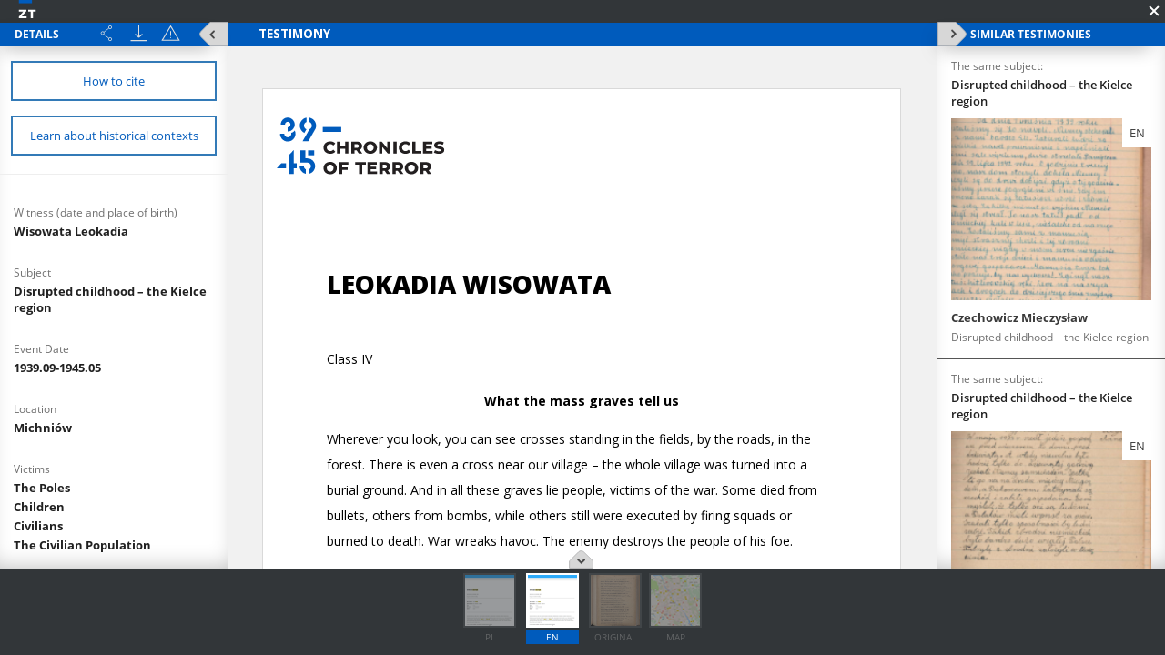

--- FILE ---
content_type: text/html;charset=utf-8
request_url: https://www.zapisyterroru.pl/dlibra/publication/8045/edition/8002/content?navq=aHR0cDovL3d3dy56YXBpc3l0ZXJyb3J1LnBsL2RsaWJyYS9yZXN1bHRzP2FjdGlvbj1BZHZhbmNlZFNlYXJjaEFjdGlvbiZ0eXBlPS0zJnNlYXJjaF9hdHRpZDE9NzEmc2VhcmNoX3JhbmdlMT0xOTQ2MDIwNX4xOTQ2MDIwNSZwPTA&navref=Nms4OzZpdyA2N2g7NjZhIDZrYTs2aXk
body_size: 51471
content:
<!doctype html>
<html>
<head>
	<meta charset="utf-8">
<meta http-equiv="X-UA-Compatible" content="IE=edge">
<meta name="viewport" content="width=device-width, initial-scale=1">

<title>„Chronicles of Terror”. Base of testimonies of the Witold Pilecki Institute of Solidarity and Valor  - Wisowata Leokadia</title>





<meta name="Description" content="&bdquo;Chronicles of Terror&rdquo;. Base of testimonies of the Witold Pilecki Institute of Solidarity and Valor" />

<meta property="og:url"                content="http://www.zapisyterroru.pl/dlibra/show-content?id=8002" />
<meta property="og:type"               content="Object" />
<meta property="og:title"              content="Wisowata Leokadia" />
<meta property="og:description"        content="&bdquo;Chronicles of Terror&rdquo;. Base of testimonies of the Witold Pilecki Institute of Solidarity and Valor" />
<meta property="og:image"              content="https://www.zapisyterroru.pl/image/edition/thumbnail:docmetadata/8002" />
    <link rel="apple-touch-icon" href="/style/common/img/icons/apple-touch-icon.png">

    <link rel="stylesheet" href="https://www.zapisyterroru.pl/style/dlibra/default/css/libs.css?20251117112503">
    <link rel="stylesheet" href="https://www.zapisyterroru.pl/style/dlibra/default/css/main.css?20251117112503">

    		<link rel="meta" type="application/rdf+xml" href="https://www.zapisyterroru.pl/dlibra/rdf.xml?type=e&amp;id=8002"/>

<link rel="schema.DC" href="http://purl.org/dc/elements/1.1/" />
<!--type is "document" for import all tags into zotero-->
<meta name="DC.type" content="document" />
	<meta name="DC.identifier" content="https://www.zapisyterroru.pl/Content/8002/Wisowata_Leokadia_pl.pdf" />


			<meta name="DC.date" content="1939.09-1945.05" />
				<meta name="DC.identifier" content="21/322/0/-/77" />
				<meta name="DC.creator" content="Ministry of Education in Warsaw" />
				<meta name="DC.subject" content="The Poles" />
			<meta name="DC.subject" content="Children" />
			<meta name="DC.subject" content="Civilians" />
			<meta name="DC.subject" content="The Civilian Population" />
			<meta name="DC.subject" content="Forced labor" />
			<meta name="DC.subject" content="Death by shooting" />
			<meta name="DC.subject" content="Deportation" />
			<meta name="DC.subject" content="Burning people alive" />
				<meta name="DC.title" content="Disrupted childhood &ndash; the Kielce region" />
		
			
	
<!-- Piwik -->
<script type="text/javascript">
  var _paq = _paq || [];
  _paq.push(["setDomains", ["*.zapisyterroru.pl"]]);
  _paq.push(['trackPageView']);
  _paq.push(['enableLinkTracking']);
  (function() {
    var u="//fbc.pionier.net.pl/analytics/";
    _paq.push(['setTrackerUrl', u+'piwik.php']);
    _paq.push(['setSiteId', 34]);
    var d=document, g=d.createElement('script'), s=d.getElementsByTagName('script')[0];
    g.type='text/javascript'; g.async=true; g.defer=true; g.src=u+'piwik.js'; s.parentNode.insertBefore(g,s);
  })();
</script>
<noscript><p><img src="//fbc.pionier.net.pl/analytics/piwik.php?idsite=34" style="border:0;" alt="" /></p></noscript>

<!-- End Piwik Code -->
</head>
<body class="fixed show-content">

			
<div id="preloader">
	<div id="status">&nbsp;</div>
</div>

<div id="show-content" class="show-content" data-language="en" data-homepage="https://www.zapisyterroru.pl" data-access="true" data-editionid="8002" data-oaiurl="https://www.zapisyterroru.pl/dlibra/oai-pmh-repository.xml?verb=GetRecord&metadataPrefix=mets&identifier=oai:zapisyterroru.pl:8002" >
		<div class="show-content__top">
			<a href="https://www.zapisyterroru.pl" class="show-content__top-logo">
				<img src="https://www.zapisyterroru.pl/style/dlibra/default/images/logo-scrolled.svg"/>
			</a>
			<div class="show-content__toggle-mobile__container">
				<button class="show-content__toggle-mobile show-content__show-mobile--right">Show menu</button>
				<br class="visible-xs" />
				<button class="show-content__toggle-mobile show-content__show-mobile--left">details of testimony</button>
			</div>
							<button class="show-content__close-window js-exit" data-refurl="http://www.zapisyterroru.pl/dlibra/results?action=AdvancedSearchAction&type=-3&search_attid1=71&search_range1=19460205~19460205&p=0"></button>
					</div>
		<aside class="show-content__container--left moved" id="panelLeft">
			<div class="show-content__header hidden">
				<h3 class="show-contet__header-text">Details</h3>
				<div class="show-content__header-buttons">
					<div class="a2a_kit a2a_kit--show-content a2a_kit_size_32 a2a_default_style">
							<a title="Share" class="show-content__header-icon a2a_dd btn btn--object-share dropdown-toggle" href="https://www.addtoany.com/share">
							<img src="https://www.zapisyterroru.pl/style/dlibra/default/images/share.svg">
							</a>
					</div>

					<script>
							var a2a_config = a2a_config || {};
							a2a_config.onclick = 1;
							a2a_config.locale = "pl";
							a2a_config.color_main = "D7E5ED";
							a2a_config.color_border = "9D9D9D";
							a2a_config.color_link_text = "ffffff";
							a2a_config.color_link_text_hover = "ffffff";
							a2a_config.color_bg = "d9d9d9";
							a2a_config.icon_color = "#4e4e4e";
							a2a_config.exclude_services = ["dihitt", "delicious", "whatsapp", "dzone", "sms", "stumpedia", "viber", "yahoo_messenger"];
					</script>
					<script async src="https://static.addtoany.com/menu/page.js"></script>

										<a href="https://www.zapisyterroru.pl/Content/8002/zip/" title="Download" class="show-content__header-icon js-publication-download" data-download="Download started">
						<img src="https://www.zapisyterroru.pl/style/dlibra/default/images/download.svg">
					</a>
										<a href="#" title="Report errors" data-href="sendBug" class="show-content__header-icon __modalBoxOpen js-send-bug-dialog"><img src="https://www.zapisyterroru.pl/style/dlibra/default/images/warning.svg"></a>
				</div>
				<div class="clearfix"></div>

				<button class="visible-xs show-content__hide-mobile show-content__hide-mobile--left">return to testimony</button>
				<div class="clearfix visible-xs"></div>
			</div>
			<div class="show-content__scrollable hidden show-content__gap">
				


																																																																													




													<a href="#" title="Bibliographic description and citation" data-href="citation" class="show-content__details-button js-citation-dialog">
						<span>How to cite</span>
					</a>
								<a href="" title="Learn about historical contexts" class="triggerContexts show-content__details-button" data-lang="${aLang}" data-titles="https://www.zapisyterroru.pl/dlibra/api/texts?eid=8002">
					<span>Learn about historical contexts</span>
				</a>

				<hr class="show-content__divider"/>
				<div class="show-content__desc-section">
					<p class="show-content__desc">Details description language:</p>
					<ul class="show-content__lang-list" data-lang="en">
																				<li class="show-content__metalang-item"><a class="show-content__metalang-href " style="cursor:pointer" data-lang="de">de</a></li>
																											<li class="show-content__metalang-item"><a class="show-content__metalang-href active" style="cursor:pointer" data-lang="en">en</a></li>
																				<li class="show-content__metalang-item"><a class="show-content__metalang-href " style="cursor:pointer" data-lang="pl">pl</a></li>
											</ul>
				</div>
								<ul class="show-content__list lang-de">
																														<h4 class="show-content__title" data-title-tooltip="">
		Zeugenname; Geburtsdatum und -ort
			</h4>
	<div class="show-content__info">
									<div class="show-content__detail-container" >
									<a class="show-content__detail" href="https://www.zapisyterroru.pl/dlibra/results?action=AdvancedSearchAction&type=-3&search_attid1=61&search_value1=Wisowata Leokadia&p=0">
												Wisowata Leokadia
												</a>											</div>
		</div>
																																								<h4 class="show-content__title" data-title-tooltip="">
		Thema
			</h4>
	<div class="show-content__info">
									<div class="show-content__detail-container" >
									<a class="show-content__detail" href="https://www.zapisyterroru.pl/dlibra/results?action=AdvancedSearchAction&type=-3&search_attid1=62&search_value1=Unterbrochene Kindheit &ndash; Region Kielce&p=0">
												Unterbrochene Kindheit &ndash; Region Kielce
							</a>											</div>
		</div>
																																																																																													<h4 class="show-content__title" data-title-tooltip="">
		Ort auf der Karte
			</h4>
	<div class="show-content__info">
									<div class="show-content__detail-container" >
									<a class="show-content__detail" href="https://www.zapisyterroru.pl/dlibra/results?action=AdvancedSearchAction&type=-3&search_attid1=64&search_value1=Michni&oacute;w&p=0">
												Michni&oacute;w
							</a>											</div>
		</div>
																																																																																																																																	<h4 class="show-content__title" data-title-tooltip="">
		Opfergruppen
			</h4>
	<div class="show-content__info">
									<div class="show-content__detail-container" >
									<a class="show-content__detail" href="https://www.zapisyterroru.pl/dlibra/results?action=AdvancedSearchAction&type=-3&search_attid1=65&search_value1=Polen&p=0">
												Polen
							</a>									<div></div>		</div>
									<div class="show-content__detail-container" >
									<a class="show-content__detail" href="https://www.zapisyterroru.pl/dlibra/results?action=AdvancedSearchAction&type=-3&search_attid1=65&search_value1=Kinder&p=0">
												Kinder
							</a>									<div></div>		</div>
									<div class="show-content__detail-container" >
									<a class="show-content__detail" href="https://www.zapisyterroru.pl/dlibra/results?action=AdvancedSearchAction&type=-3&search_attid1=65&search_value1=Zivilbev&ouml;lkerung&p=0">
												Zivilbev&ouml;lkerung
							</a>											</div>
		</div>
																																																															<h4 class="show-content__title" data-title-tooltip="">
		Verbrechen
			</h4>
	<div class="show-content__info">
									<div class="show-content__detail-container" >
									<a class="show-content__detail" href="https://www.zapisyterroru.pl/dlibra/results?action=AdvancedSearchAction&type=-3&search_attid1=67&search_value1=Erschie&szlig;ung&p=0">
												Erschie&szlig;ung
							</a>									<div></div>		</div>
									<div class="show-content__detail-container" >
									<a class="show-content__detail" href="https://www.zapisyterroru.pl/dlibra/results?action=AdvancedSearchAction&type=-3&search_attid1=67&search_value1=Deportationen&p=0">
												Deportationen
							</a>									<div></div>		</div>
									<div class="show-content__detail-container" >
									<a class="show-content__detail" href="https://www.zapisyterroru.pl/dlibra/results?action=AdvancedSearchAction&type=-3&search_attid1=67&search_value1=Lebendige Verbrennung&p=0">
												Lebendige Verbrennung
							</a>											</div>
		</div>
																																	<h4 class="show-content__title" data-title-tooltip="">
		Orte
			</h4>
	<div class="show-content__info">
									<div class="show-content__detail-container" >
									<a class="show-content__detail" href="https://www.zapisyterroru.pl/dlibra/results?action=AdvancedSearchAction&type=-3&search_attid1=68&search_value1=Zwangsarbeit&p=0">
												Zwangsarbeit
							</a>											</div>
		</div>
																																																																																																																											<h4 class="show-content__title" data-title-tooltip="Institution, die das im Repositorium zur Verfügung gestellte Dokument erstellt hat">
		Aktenbildner
					<img class="show-content__detail__img" src="https://www.zapisyterroru.pl/style/dlibra/default/images/info-icon-darklight.svg">
			</h4>
	<div class="show-content__info">
									<div class="show-content__detail-container" >
									<a class="show-content__detail" href="https://www.zapisyterroru.pl/dlibra/results?action=AdvancedSearchAction&type=-3&search_attid1=72&search_value1=Bildungsministerium in Warschau&p=0">
												Bildungsministerium in Warschau
							</a>											</div>
		</div>
																																																																																													<h4 class="show-content__title" data-title-tooltip="Projektpartner – Institution, in deren Archiv sich das Original des im Repositorium bereitgestellten Dokuments befindet">
		Bereitstellende Institution
					<img class="show-content__detail__img" src="https://www.zapisyterroru.pl/style/dlibra/default/images/info-icon-darklight.svg">
			</h4>
	<div class="show-content__info">
									<div class="show-content__detail-container" >
									<a class="show-content__detail" href="https://www.zapisyterroru.pl/dlibra/results?action=AdvancedSearchAction&type=-3&search_attid1=75&search_value1=Staatsarchiv Kielce&p=0">
												Staatsarchiv Kielce
							</a>											</div>
		</div>
																																																																																																																		<h4 class="show-content__title" data-title-tooltip="">
		Medienart
			</h4>
	<div class="show-content__info">
									<div class="show-content__detail-container" >
									<a class="show-content__detail" href="https://www.zapisyterroru.pl/dlibra/results?action=AdvancedSearchAction&type=-3&search_attid1=60&search_value1=Text&p=0">
												Text
							</a>											</div>
		</div>
																																																									</ul>
								<ul class="show-content__list lang-en">
																														<h4 class="show-content__title" data-title-tooltip="">
		Witness (date and place of birth)
			</h4>
	<div class="show-content__info">
									<div class="show-content__detail-container" >
									<a class="show-content__detail" href="https://www.zapisyterroru.pl/dlibra/results?action=AdvancedSearchAction&type=-3&search_attid1=61&search_value1=Wisowata Leokadia&p=0">
												Wisowata Leokadia
												</a>											</div>
		</div>
																																								<h4 class="show-content__title" data-title-tooltip="">
		Subject
			</h4>
	<div class="show-content__info">
									<div class="show-content__detail-container" >
									<a class="show-content__detail" href="https://www.zapisyterroru.pl/dlibra/results?action=AdvancedSearchAction&type=-3&search_attid1=62&search_value1=Disrupted childhood &ndash; the Kielce region&p=0">
												Disrupted childhood &ndash; the Kielce region
							</a>											</div>
		</div>
																																																															<h4 class="show-content__title" data-title-tooltip="">
		Event Date
			</h4>
	<div class="show-content__info">
									<div class="show-content__detail-container" >
									<a class="show-content__detail" href="https://www.zapisyterroru.pl/dlibra/results?action=AdvancedSearchAction&type=-3&search_attid1=63&search_range1=19390901~19450531&p=0">
												1939.09-1945.05
							</a>											</div>
		</div>
																																	<h4 class="show-content__title" data-title-tooltip="">
		Location
			</h4>
	<div class="show-content__info">
									<div class="show-content__detail-container" >
									<a class="show-content__detail" href="https://www.zapisyterroru.pl/dlibra/results?action=AdvancedSearchAction&type=-3&search_attid1=64&search_value1=Michni&oacute;w&p=0">
												Michni&oacute;w
							</a>											</div>
		</div>
																																																																																																																																	<h4 class="show-content__title" data-title-tooltip="">
		Victims
			</h4>
	<div class="show-content__info">
									<div class="show-content__detail-container" >
									<a class="show-content__detail" href="https://www.zapisyterroru.pl/dlibra/results?action=AdvancedSearchAction&type=-3&search_attid1=65&search_value1=The Poles&p=0">
												The Poles
							</a>									<div></div>		</div>
									<div class="show-content__detail-container" >
									<a class="show-content__detail" href="https://www.zapisyterroru.pl/dlibra/results?action=AdvancedSearchAction&type=-3&search_attid1=65&search_value1=Children&p=0">
												Children
							</a>									<div></div>		</div>
									<div class="show-content__detail-container" >
									<a class="show-content__detail" href="https://www.zapisyterroru.pl/dlibra/results?action=AdvancedSearchAction&type=-3&search_attid1=65&search_value1=Civilians&p=0">
												Civilians
							</a>									<div></div>		</div>
									<div class="show-content__detail-container" >
									<a class="show-content__detail" href="https://www.zapisyterroru.pl/dlibra/results?action=AdvancedSearchAction&type=-3&search_attid1=65&search_value1=The Civilian Population&p=0">
												The Civilian Population
							</a>											</div>
		</div>
																																																															<h4 class="show-content__title" data-title-tooltip="">
		Crimes
			</h4>
	<div class="show-content__info">
									<div class="show-content__detail-container" >
									<a class="show-content__detail" href="https://www.zapisyterroru.pl/dlibra/results?action=AdvancedSearchAction&type=-3&search_attid1=67&search_value1=Death by shooting&p=0">
												Death by shooting
							</a>									<div></div>		</div>
									<div class="show-content__detail-container" >
									<a class="show-content__detail" href="https://www.zapisyterroru.pl/dlibra/results?action=AdvancedSearchAction&type=-3&search_attid1=67&search_value1=Deportation&p=0">
												Deportation
							</a>									<div></div>		</div>
									<div class="show-content__detail-container" >
									<a class="show-content__detail" href="https://www.zapisyterroru.pl/dlibra/results?action=AdvancedSearchAction&type=-3&search_attid1=67&search_value1=Burning people alive&p=0">
												Burning people alive
							</a>											</div>
		</div>
																																	<h4 class="show-content__title" data-title-tooltip="">
		Place
			</h4>
	<div class="show-content__info">
									<div class="show-content__detail-container" >
									<a class="show-content__detail" href="https://www.zapisyterroru.pl/dlibra/results?action=AdvancedSearchAction&type=-3&search_attid1=68&search_value1=Forced labor&p=0">
												Forced labor
							</a>											</div>
		</div>
																																																																																																																											<h4 class="show-content__title" data-title-tooltip="Institution that produced the document available in the repository">
		 File creator
					<img class="show-content__detail__img" src="https://www.zapisyterroru.pl/style/dlibra/default/images/info-icon-darklight.svg">
			</h4>
	<div class="show-content__info">
									<div class="show-content__detail-container" >
									<a class="show-content__detail" href="https://www.zapisyterroru.pl/dlibra/results?action=AdvancedSearchAction&type=-3&search_attid1=72&search_value1=Ministry of Education in Warsaw&p=0">
												Ministry of Education in Warsaw
							</a>											</div>
		</div>
																																																																																													<h4 class="show-content__title" data-title-tooltip="Partner of the project – an institution which stores in its archives the original of the document available in the repository">
		Archive resources provider
					<img class="show-content__detail__img" src="https://www.zapisyterroru.pl/style/dlibra/default/images/info-icon-darklight.svg">
			</h4>
	<div class="show-content__info">
									<div class="show-content__detail-container" >
									<a class="show-content__detail" href="https://www.zapisyterroru.pl/dlibra/results?action=AdvancedSearchAction&type=-3&search_attid1=75&search_value1=State Archive in Kielce&p=0">
												State Archive in Kielce
							</a>											</div>
		</div>
																																																		<h4 class="show-content__title" data-title-tooltip="">
		File no. of providing institution
			</h4>
	<div class="show-content__info">
									<div class="show-content__detail-container" >
									<a class="show-content__detail" href="https://www.zapisyterroru.pl/dlibra/results?action=AdvancedSearchAction&type=-3&search_attid1=77&search_value1=21\/322\/0\/\-\/77&p=0">
												21/322/0/-/77
							</a>											</div>
		</div>
																																																																			<h4 class="show-content__title" data-title-tooltip="">
		Medium
			</h4>
	<div class="show-content__info">
									<div class="show-content__detail-container" >
									<a class="show-content__detail" href="https://www.zapisyterroru.pl/dlibra/results?action=AdvancedSearchAction&type=-3&search_attid1=60&search_value1=Text&p=0">
												Text
							</a>											</div>
		</div>
																																																									</ul>
								<ul class="show-content__list lang-pl">
																														<h4 class="show-content__title" data-title-tooltip="">
		Świadek; data, miejsce urodzenia
			</h4>
	<div class="show-content__info">
									<div class="show-content__detail-container" >
									<a class="show-content__detail" href="https://www.zapisyterroru.pl/dlibra/results?action=AdvancedSearchAction&type=-3&search_attid1=61&search_value1=Wisowata Leokadia&p=0">
												Wisowata Leokadia
												</a>											</div>
		</div>
																																								<h4 class="show-content__title" data-title-tooltip="">
		Temat
			</h4>
	<div class="show-content__info">
									<div class="show-content__detail-container" >
									<a class="show-content__detail" href="https://www.zapisyterroru.pl/dlibra/results?action=AdvancedSearchAction&type=-3&search_attid1=62&search_value1=Przerwane dzieci&#324;stwo &ndash; Kielecczyzna&p=0">
												Przerwane dzieci&#324;stwo &ndash; Kielecczyzna
							</a>											</div>
		</div>
																																																															<h4 class="show-content__title" data-title-tooltip="">
		Data wydarzenia
			</h4>
	<div class="show-content__info">
									<div class="show-content__detail-container" >
									<a class="show-content__detail" href="https://www.zapisyterroru.pl/dlibra/results?action=AdvancedSearchAction&type=-3&search_attid1=63&search_range1=19390901~19450531&p=0">
												1939.09-1945.05
							</a>											</div>
		</div>
																																	<h4 class="show-content__title" data-title-tooltip="">
		Lokalizacja
			</h4>
	<div class="show-content__info">
									<div class="show-content__detail-container" >
									<a class="show-content__detail" href="https://www.zapisyterroru.pl/dlibra/results?action=AdvancedSearchAction&type=-3&search_attid1=64&search_value1=Michni&oacute;w&p=0">
												Michni&oacute;w
							</a>											</div>
		</div>
																																																																																																																																	<h4 class="show-content__title" data-title-tooltip="">
		Ofiary
			</h4>
	<div class="show-content__info">
									<div class="show-content__detail-container" >
									<a class="show-content__detail" href="https://www.zapisyterroru.pl/dlibra/results?action=AdvancedSearchAction&type=-3&search_attid1=65&search_value1=Polacy&p=0">
												Polacy
							</a>									<div></div>		</div>
									<div class="show-content__detail-container" >
									<a class="show-content__detail" href="https://www.zapisyterroru.pl/dlibra/results?action=AdvancedSearchAction&type=-3&search_attid1=65&search_value1=Dzieci&p=0">
												Dzieci
							</a>									<div></div>		</div>
									<div class="show-content__detail-container" >
									<a class="show-content__detail" href="https://www.zapisyterroru.pl/dlibra/results?action=AdvancedSearchAction&type=-3&search_attid1=65&search_value1=Ludno&#347;&#263; cywilna&p=0">
												Ludno&#347;&#263; cywilna
							</a>											</div>
		</div>
																																																															<h4 class="show-content__title" data-title-tooltip="">
		Zbrodnie
			</h4>
	<div class="show-content__info">
									<div class="show-content__detail-container" >
									<a class="show-content__detail" href="https://www.zapisyterroru.pl/dlibra/results?action=AdvancedSearchAction&type=-3&search_attid1=67&search_value1=Rozstrzelanie&p=0">
												Rozstrzelanie
							</a>									<div></div>		</div>
									<div class="show-content__detail-container" >
									<a class="show-content__detail" href="https://www.zapisyterroru.pl/dlibra/results?action=AdvancedSearchAction&type=-3&search_attid1=67&search_value1=Deportacja&p=0">
												Deportacja
							</a>									<div></div>		</div>
									<div class="show-content__detail-container" >
									<a class="show-content__detail" href="https://www.zapisyterroru.pl/dlibra/results?action=AdvancedSearchAction&type=-3&search_attid1=67&search_value1=Spalenie &#380;ywcem&p=0">
												Spalenie &#380;ywcem
							</a>											</div>
		</div>
																																	<h4 class="show-content__title" data-title-tooltip="">
		Miejsce
			</h4>
	<div class="show-content__info">
									<div class="show-content__detail-container" >
									<a class="show-content__detail" href="https://www.zapisyterroru.pl/dlibra/results?action=AdvancedSearchAction&type=-3&search_attid1=68&search_value1=Roboty przymusowe&p=0">
												Roboty przymusowe
							</a>											</div>
		</div>
																																																															<h4 class="show-content__title" data-title-tooltip="">
		Typ obiektu
			</h4>
	<div class="show-content__info">
									<div class="show-content__detail-container" >
									<a class="show-content__detail" href="https://www.zapisyterroru.pl/dlibra/results?action=AdvancedSearchAction&type=-3&search_attid1=70&search_value1=Wypracowanie&p=0">
												Wypracowanie
							</a>																		<span class="menu-historical-contexts" data-titles="https://www.zapisyterroru.pl/dlibra/api/texts?extract=http%3A%2F%2Fzapisyterroru.pl%2Fdlibra%2Fcontext%3Fid%3Dwhy-did-the-teacher-make-me-do-this-exercise,">
					(Learn more)				</span>
								</div>
		</div>
																																																															<h4 class="show-content__title" data-title-tooltip="Instytucja, która wytworzyła dokument udostępniony w repozytorium">
		Aktotwórca
					<img class="show-content__detail__img" src="https://www.zapisyterroru.pl/style/dlibra/default/images/info-icon-darklight.svg">
			</h4>
	<div class="show-content__info">
									<div class="show-content__detail-container" >
									<a class="show-content__detail" href="https://www.zapisyterroru.pl/dlibra/results?action=AdvancedSearchAction&type=-3&search_attid1=72&search_value1=Ministerstwo O&#347;wiaty w Warszawie&p=0">
												Ministerstwo O&#347;wiaty w Warszawie
							</a>											</div>
		</div>
																																	<h4 class="show-content__title" data-title-tooltip="Tytuł jednostki archiwalnej, w której znajduje się oryginał udostępnionego dokumentu">
		Tytuł teczki
					<img class="show-content__detail__img" src="https://www.zapisyterroru.pl/style/dlibra/default/images/info-icon-darklight.svg">
			</h4>
	<div class="show-content__info">
									<div class="show-content__detail-container" >
									<a class="show-content__detail" href="https://www.zapisyterroru.pl/dlibra/results?action=AdvancedSearchAction&type=-3&search_attid1=73&search_value1=Wypracowania pisemne o tematyce okupacyjnej uczni&oacute;w szk&oacute;&#322; w &#321;&#261;cznej i Ostojowie&p=0">
												Wypracowania pisemne o tematyce okupacyjnej uczni&oacute;w szk&oacute;&#322; w &#321;&#261;cznej i Ostojowie
							</a>											</div>
		</div>
																																																															<h4 class="show-content__title" data-title-tooltip="Partner projektu – instytucja, w której archiwum znajduje się oryginał dokumentu udostępnionego w repozytorium">
		Instytucja udostępniająca
					<img class="show-content__detail__img" src="https://www.zapisyterroru.pl/style/dlibra/default/images/info-icon-darklight.svg">
			</h4>
	<div class="show-content__info">
									<div class="show-content__detail-container" >
									<a class="show-content__detail" href="https://www.zapisyterroru.pl/dlibra/results?action=AdvancedSearchAction&type=-3&search_attid1=75&search_value1=Archiwum Pa&#324;stwowe w Kielcach&p=0">
												Archiwum Pa&#324;stwowe w Kielcach
							</a>											</div>
		</div>
																																																		<h4 class="show-content__title" data-title-tooltip="">
		Sygnatura instytucji udostępniającej
			</h4>
	<div class="show-content__info">
									<div class="show-content__detail-container" >
									<a class="show-content__detail" href="https://www.zapisyterroru.pl/dlibra/results?action=AdvancedSearchAction&type=-3&search_attid1=77&search_value1=21\/322\/0\/\-\/77&p=0">
												21/322/0/-/77
							</a>											</div>
		</div>
																																																																			<h4 class="show-content__title" data-title-tooltip="">
		Medium
			</h4>
	<div class="show-content__info">
									<div class="show-content__detail-container" >
									<a class="show-content__detail" href="https://www.zapisyterroru.pl/dlibra/results?action=AdvancedSearchAction&type=-3&search_attid1=60&search_value1=Tekst&p=0">
												Tekst
							</a>											</div>
		</div>
																																																									</ul>
							</div>
			<button class="show-content__close--left show-content__toggle hidden-xs" data-content="Show menu" data-tooltip="Show menu" data-tooltip-hide="Hide menu"><span class="show-content__close-info">Details</span></button>
		</aside>
		<aside class="show-content__container--right moved" id="panelRight">
			<div class="show-content__header hidden">
				<h3 class="show-contet__header-text">Similar testimonies</h3>
				<div class="clearfix hidden-xs"></div>
				<button class="visible-xs show-content__hide-mobile show-content__hide-mobile--right">return to testimony</button>
				<div class="clearfix visible-xs"></div>
			</div>
			<div class="show-content__scrollable hidden">
																	<div class="show-content__similar">
						<h4 class="show-content__subtitle">
							The same subject:
						</h4>
												<p class="show-content__keyword">
							Disrupted childhood – the Kielce region
						</p>
						





		


<a href="https://www.zapisyterroru.pl/dlibra/publication/8097/edition/8054/content?navq=aHR0cDovL3d3dy56YXBpc3l0ZXJyb3J1LnBsL2RsaWJyYS9yZXN1bHRzP2FjdGlvbj1BZHZhbmNlZFNlYXJjaEFjdGlvbiZ0eXBlPS0zJnNlYXJjaF9hdHRpZDE9NzEmc2VhcmNoX3JhbmdlMT0xOTQ2MDIwNX4xOTQ2MDIwNSZwPTA&amp;navref=Njh4OzY3cSAxYXc7MWFmIDY5Mzs2N3c" class="slider--det__item">
	<div class="slider--det__labels">
					<div class="item__language--en" data-lang-tooltip="This testimony is available also in English">
				en
			</div>
							</div>

	<span class="slider--det__img" style="background-image: url(https://www.zapisyterroru.pl/image/edition/thumbnail:result_item/8054)">
		<img src="https://www.zapisyterroru.pl/image/edition/thumbnail:result_item/8054" />
	</span>

	<span class="slider--det__info">

		<span class="slider--det__label">Witness</span>
					<p class="slider--det__title" href="https://www.zapisyterroru.pl/dlibra/publication/8097/edition/8054/content?navq=aHR0cDovL3d3dy56YXBpc3l0ZXJyb3J1LnBsL2RsaWJyYS9yZXN1bHRzP2FjdGlvbj1BZHZhbmNlZFNlYXJjaEFjdGlvbiZ0eXBlPS0zJnNlYXJjaF9hdHRpZDE9NzEmc2VhcmNoX3JhbmdlMT0xOTQ2MDIwNX4xOTQ2MDIwNSZwPTA&amp;navref=Njh4OzY3cSAxYXc7MWFmIDY5Mzs2N3c" data-tooltip data-title-tooltip="">
				Czechowicz Mieczysław
											</p>
				
		<span class="slider--det__label">Topic</span>

		<h2 class="slider--det__desc" data-tooltip-add data-title-tooltip="">
			Disrupted childhood &ndash; the Kielce region
					</h2>
		<span class="slider--det__label search__results--additional">Date</span>
		<h2 class="slider--det__desc search__results--additional" data-title-tooltip="">
			1942.07.19-1945.05					</h2>
		<span class="slider--det__label search__results--additional">Location</span>
		<h2 class="slider--det__desc search__results--additional" >
							<span data-title-tooltip="">
					Piekoszów
									</span>
								</h2>
			</span>
</a>
					</div>
									<div class="show-content__similar">
						<h4 class="show-content__subtitle">
							The same subject:
						</h4>
												<p class="show-content__keyword">
							Disrupted childhood – the Kielce region
						</p>
						





		


<a href="https://www.zapisyterroru.pl/dlibra/publication/8103/edition/8060/content?navq=aHR0cDovL3d3dy56YXBpc3l0ZXJyb3J1LnBsL2RsaWJyYS9yZXN1bHRzP2FjdGlvbj1BZHZhbmNlZFNlYXJjaEFjdGlvbiZ0eXBlPS0zJnNlYXJjaF9hdHRpZDE9NzEmc2VhcmNoX3JhbmdlMT0xOTQ2MDIwNX4xOTQ2MDIwNSZwPTA&amp;navref=Njh4OzY3cSAxYXc7MWFmIDY5Mzs2N3c" class="slider--det__item">
	<div class="slider--det__labels">
					<div class="item__language--en" data-lang-tooltip="This testimony is available also in English">
				en
			</div>
							</div>

	<span class="slider--det__img" style="background-image: url(https://www.zapisyterroru.pl/image/edition/thumbnail:result_item/8060)">
		<img src="https://www.zapisyterroru.pl/image/edition/thumbnail:result_item/8060" />
	</span>

	<span class="slider--det__info">

		<span class="slider--det__label">Witness</span>
					<p class="slider--det__title" href="https://www.zapisyterroru.pl/dlibra/publication/8103/edition/8060/content?navq=aHR0cDovL3d3dy56YXBpc3l0ZXJyb3J1LnBsL2RsaWJyYS9yZXN1bHRzP2FjdGlvbj1BZHZhbmNlZFNlYXJjaEFjdGlvbiZ0eXBlPS0zJnNlYXJjaF9hdHRpZDE9NzEmc2VhcmNoX3JhbmdlMT0xOTQ2MDIwNX4xOTQ2MDIwNSZwPTA&amp;navref=Njh4OzY3cSAxYXc7MWFmIDY5Mzs2N3c" data-tooltip data-title-tooltip="">
				Stoga Anna
											</p>
				
		<span class="slider--det__label">Topic</span>

		<h2 class="slider--det__desc" data-tooltip-add data-title-tooltip="">
			Disrupted childhood &ndash; the Kielce region
					</h2>
		<span class="slider--det__label search__results--additional">Date</span>
		<h2 class="slider--det__desc search__results--additional" data-title-tooltip="">
			1944.05-1944.05					</h2>
		<span class="slider--det__label search__results--additional">Location</span>
		<h2 class="slider--det__desc search__results--additional" >
							<span data-title-tooltip="">
					Piekoszów
									</span>
							<span data-title-tooltip="">
					KL Auschwitz-Birkenau
									</span>
								</h2>
			</span>
</a>
					</div>
													<div class="show-content__similar">
						<h4 class="show-content__subtitle">
							Nearby location:
						</h4>
																																																								<p class="show-content__keyword">
							Michniów
						</p>
						





		


<a href="https://www.zapisyterroru.pl/dlibra/publication/1688/edition/1671/content?navq=aHR0cDovL3d3dy56YXBpc3l0ZXJyb3J1LnBsL2RsaWJyYS9yZXN1bHRzP2FjdGlvbj1BZHZhbmNlZFNlYXJjaEFjdGlvbiZ0eXBlPS0zJnNlYXJjaF9hdHRpZDE9NzEmc2VhcmNoX3JhbmdlMT0xOTQ2MDIwNX4xOTQ2MDIwNSZwPTA&amp;navref=Njh4OzY3cSAxYXc7MWFmIDY5Mzs2N3c" class="slider--det__item">
	<div class="slider--det__labels">
					<div class="item__language--en" data-lang-tooltip="This testimony is available also in English">
				en
			</div>
							</div>

	<span class="slider--det__img" style="background-image: url(https://www.zapisyterroru.pl/image/edition/thumbnail:result_item/1671)">
		<img src="https://www.zapisyterroru.pl/image/edition/thumbnail:result_item/1671" />
	</span>

	<span class="slider--det__info">

		<span class="slider--det__label">Witness</span>
					<p class="slider--det__title" href="https://www.zapisyterroru.pl/dlibra/publication/1688/edition/1671/content?navq=aHR0cDovL3d3dy56YXBpc3l0ZXJyb3J1LnBsL2RsaWJyYS9yZXN1bHRzP2FjdGlvbj1BZHZhbmNlZFNlYXJjaEFjdGlvbiZ0eXBlPS0zJnNlYXJjaF9hdHRpZDE9NzEmc2VhcmNoX3JhbmdlMT0xOTQ2MDIwNX4xOTQ2MDIwNSZwPTA&amp;navref=Njh4OzY3cSAxYXc7MWFmIDY5Mzs2N3c" data-tooltip data-title-tooltip="">
				Materek Bronisława
													<span> Michniów, 24.01.1899</span>
							</p>
				
		<span class="slider--det__label">Topic</span>

		<h2 class="slider--det__desc" data-tooltip-add data-title-tooltip="">
			Michni&oacute;w &ndash; the extermination of the Polish countryside 
					</h2>
		<span class="slider--det__label search__results--additional">Date</span>
		<h2 class="slider--det__desc search__results--additional" data-title-tooltip="">
			1943.07.12-1943.07.14					</h2>
		<span class="slider--det__label search__results--additional">Location</span>
		<h2 class="slider--det__desc search__results--additional" >
							<span data-title-tooltip="">
					Michniów
									</span>
								</h2>
			</span>
</a>
					</div>
							</div>
			<button class="show-content__close--right show-content__toggle hidden-xs" data-content="Show menu" data-tooltip="Show menu" data-tooltip-hide="Hide menu"></button>
		</aside>
		<div class="show-content__bottom">
			<button class="show-content__close--bottom show-content__toggle" data-tooltip="Show menu" data-tooltip-hide="Hide menu"></button>
			<div class="show-content__options-container">
      <button class="show-content__go-left hidden"></button>
			<div class="show-content__options hidden" id="showContentOptions">
				
																																																																																																																																																																																																																																																																													
				<ul class="show-content__availableFormats">
					
																									<li class="show-content__availableFormats-icon icon-pl-html">
								<a href="http://www.zapisyterroru.pl/dlibra/show-content?id=8002&navq=aHR0cDovL3d3dy56YXBpc3l0ZXJyb3J1LnBsL2RsaWJyYS9yZXN1bHRzP2FjdGlvbj1BZHZhbmNlZFNlYXJjaEFjdGlvbiZ0eXBlPS0zJnNlYXJjaF9hdHRpZDE9NzEmc2VhcmNoX3JhbmdlMT0xOTQ2MDIwNX4xOTQ2MDIwNSZwPTA&navref=Nms4OzZpdyA2N2g7NjZhIDZrYTs2aXk&format_id=5" class="">
								</a>
							</li>
											
																									<li class="show-content__availableFormats-icon icon-en-html">
								<a href="http://www.zapisyterroru.pl/dlibra/show-content?id=8002&navq=aHR0cDovL3d3dy56YXBpc3l0ZXJyb3J1LnBsL2RsaWJyYS9yZXN1bHRzP2FjdGlvbj1BZHZhbmNlZFNlYXJjaEFjdGlvbiZ0eXBlPS0zJnNlYXJjaF9hdHRpZDE9NzEmc2VhcmNoX3JhbmdlMT0xOTQ2MDIwNX4xOTQ2MDIwNSZwPTA&navref=Nms4OzZpdyA2N2g7NjZhIDZrYTs2aXk&format_id=6" class="current-format-icon">
								</a>
							</li>
											
																									<li class="show-content__availableFormats-icon icon-scan">
								<a href="http://www.zapisyterroru.pl/dlibra/show-content?id=8002&navq=aHR0cDovL3d3dy56YXBpc3l0ZXJyb3J1LnBsL2RsaWJyYS9yZXN1bHRzP2FjdGlvbj1BZHZhbmNlZFNlYXJjaEFjdGlvbiZ0eXBlPS0zJnNlYXJjaF9hdHRpZDE9NzEmc2VhcmNoX3JhbmdlMT0xOTQ2MDIwNX4xOTQ2MDIwNSZwPTA&navref=Nms4OzZpdyA2N2g7NjZhIDZrYTs2aXk&format_id=3" class="">
								</a>
							</li>
															</ul>

				
					<div class="show-content__map-icon" data-val="Michni&oacute;w#%" data-long="20.8449829#%" data-lat="51.0071356#%" data-zoom="15#%">
							<img class="show-content__gallery-placeholder" src="https://www.zapisyterroru.pl/style/dlibra/default/images/placeholder-map.png" />
						<p>map</p>
					</div>
								<ul class="show-content__gallery"
				data-image-placeholder="https://www.zapisyterroru.pl/style/dlibra/default/images/placeholder-image.png"
				data-video-placeholder="https://www.zapisyterroru.pl/style/dlibra/default/images/placeholder-video.png"
				data-audio-placeholder="https://www.zapisyterroru.pl/style/dlibra/default/images/placeholder-audio.png"
				data-document-placeholder="https://www.zapisyterroru.pl/style/dlibra/default/images/placeholder-document.png"
				data-icon-url="https://www.zapisyterroru.pl/style/dlibra/default/images/info-icon-photo.svg"
				data-image-tooltip="Description of the image"
				data-video-tooltip="Description of the video"
				data-audio-tooltip="Description of the audio"
				data-document-tooltip="Description of the extra material"
				data-image-desc="Photo"
				data-video-desc="Video"
				data-audio-desc="Audio"
				data-document-desc="Extra material"
				data-image-pl="https://www.zapisyterroru.pl/style/dlibra/default/images/placeholder-pl.png"
				data-image-en="https://www.zapisyterroru.pl/style/dlibra/default/images/placeholder-en.png"
				data-image-uk="https://www.zapisyterroru.pl/style/dlibra/default/images/placeholder-uk.png"
				data-image-de="https://www.zapisyterroru.pl/style/dlibra/default/images/placeholder-de.png"
				data-image-orig="https://www.zapisyterroru.pl/style/dlibra/default/images/placeholder-orig.png"
				data-testimony-original="original"
				>

				</ul>
			</div>
      <button class="show-content__go-right hidden"></button>

		</div>
		</div>
    <div class="show-content__iframe-wrapper">

				<div class="show-content__map-frame hidden">

					<div class="show-content__map-object" data-countryNames=" Albania, Andorra, Belgium, Czech Republic, Bulgaria, Cyprus, Gdańsk, Denmark, Estonia, Finland, France, Germany, Gibraltar, Greece, Hungary, Iceland, Ireland, Italy, Latvia, Liechtenstein, Lithuania, Luxembourg, Malta, Monaco, Netherlands, Norway, Poland, Portugal, Romania, San Marino, Slovakia, Soviet Union, Spain, Sweden, Switzerland, Turkey, United Kingdom, Vatican City, Yugoslavia, Alaska, Canada, United States, Mexico, Greenland, Guatemala, Belize, El Salvador, Honduras, Nicaragua, Costa Rica, Panama, Jamaica, Cuba, Bahamas, Haiti, Dominican Republic, Puerto Rico, Trinidad and Tobago, Venezuela, Colombia, Guyana, Suriname, French Guiana, Ecuador, Peru, Brazil, Bolivia, Paraguay, Chile, Argentina, Uruguay, Morocco, Algeria, Western Sahara, Tunisia, Libya, Egypt, Mauritania, Mali, Niger, Chad, Ghana, Nigeria, Ethiopia, Central African Republic, Sudan, South Sudan, Somalia, Cameroon, Congo, Uganda, Kenya, Democratic Republic of the Congo, Gabon, Tanzania, Angola, Zambia, Mozambique, Zimbabwe, Botswana, Madagascar, South Africa, Senegal, Guinea, Cote d'Ivoire, Liberia, Sierra Leone, Togo, Benin, Equatorial Guinea, Saudi Arabia, Iraq, Iran, United Arab Emirates, Oman, Yemen, Israel, Lebanon, Syria, Jordan, Bahrain, Qatar, Kuwait, Afghanistan, Pakistan, India, Nepal, China, Bhutan , Myanmar, Bangladesh, Laos, Thailand, Wietnam, Cambodia, Malaysia, Japan, Mongolia, North Korea, South Korea, Indonesia, East Timor, Brunei, Singapore, Papua New Guinea, Philippines, Taiwan, Australia, New Zealand, Sri Lanka"
						data-url="https://www.zapisyterroru.pl" data-json="https://www.zapisyterroru.pl/markers_en.json"
						data-ukrainian="false" data-showcontent="true" data-point-val="Michni&oacute;w#%" data-point-long="20.8449829#%" data-point-lat="51.0071356#%"></div>
					<div class="map__loader">
						<div class="map__loader--text">
							<span> Borders loading in progress... <i class="map__loader--procentage"></i></span>
						</div>
						<div class="map__loader--spinner">
							<div class="map__loader--spinner-bounce1"></div>
							<div class="map__loader--spinner-bounce2"></div>
							<div class="map__loader--spinner-bounce3"></div>
						</div>
					</div>
					<div class="map__buttons">
						<div class="map__buttons--item">
							<input data-borders-checkbox type="checkbox" class="map__checkbox--borders">
							<button class="map__button--borders" data-borders data-text-show=" Show the pre-war borders  " data-text-hide=" Show modern borders "> Show the pre-war borders  </button>
						</div>
						<div class="map__buttons--item">
							<button class="map__button--fullscreen" data-fullscreen data-text-show=" zoom in" data-text-hide=" zoom out "> zoom in</button>
						</div>
					</div>
					<div class="map__legendsc">
						<button class="map__legendsc--button">Legend</button>
						<div class="map__legendsc--box">
							<button class="map__legendsc--close"></button>
							<h5 class="map__legendsc--title">Legend</h5>
							<div class="map__legendsc--item">
															<img class="map__legendsc--marker" src="https://www.zapisyterroru.pl/style/dlibra/default/images/map-marker-blue.png" /> Testimony location
														</div>

							<div class="map__legendsc--item">
								<img class="map__legendsc--marker" src="https://www.zapisyterroru.pl/style/dlibra/default/images/legend-marker-gray.svg" /> Another testimonies locations
							</div>
							<div class="map__legendsc--item">
								<img class="map__legendsc--marker range" src="https://www.zapisyterroru.pl/style/dlibra/default/images/legend-range-gray.svg" /> Zoom in to see more testimonies
							</div>
						</div>
					</div>
				</div>
				<div id="blur_document_holder" class="show-content__blur show-content__blur-document hidden">
					<img src="https://www.zapisyterroru.pl/style/dlibra/default/img/blur-document.jpg"/>
				</div>
				<div id="blur_scan_holder" class="show-content__blur show-content__blur-scan hidden">
					<img src="https://www.zapisyterroru.pl/style/dlibra/default/img/blur-scan.jpg"/>
				</div>

				<div class="show-content__gallery-frame hidden">
				</div>

												        
		<div class="mobile-ios">
			<a href="https://www.zapisyterroru.pl//Content/8002/Wisowata_Leokadia_en.html" class="mobile-ios__button" target="_blank">Open in new tab</a>
		</div>
		<iframe id="js-main-frame" width="100%" height="100%" data-src="https://www.zapisyterroru.pl//Content/8002/Wisowata_Leokadia_en.html" wmode="transparent">
		</iframe>

            </div>



</div>

<div id="citationModal" class="__modalBox notAccessModal modal fade" tabindex="-1" role="dialog">
	<div class="modal-dialog" role="document">
		<div class="modal-header">
			<h1 class="show-contet__header-text">Bibliographic description and citation</h1>
		</div>
		<div class="modal-content targetSet">
			<label for="citationType">Citation placement</label>
			<select id="citationType" class="citation__select">
				<option value="annotation" selected>Annotation</option>
				<option value="bibliography">Bibliography</option>
			</select>
			<br />
			<label id="annotation-label" for="annotation" class="target-label">Recommended form</label>
			<textarea id="annotation" class="target" required cols="50" rows="5" readonly>Archive of the Pilecki Institute, Chronicles of Terror, Leokadia Wisowata, $citation.ObjectType, https://www.zapisyterroru.pl/dlibra/show-content?id=8002 [access: 23.01.2026], original: State Archive in Kielce, 21/322/0/-/77.</textarea>
			<label id="bibliography-label" for="bibliography" class="target-label" style="display: none;">Recommended form</label>
			<textarea id="bibliography" class="target" required id="citationArea" cols="50" rows="5" readonly style="display: none;">State Archive in Kielce, 21/322/0/-/77, $citation.Title, accessible: Archive of the Pilecki Institute, Chronicles of Terror.</textarea>
			<br />
			<button class="notAccessModal__button-dismiss" data-dismiss="modal">Close</button>
		</div>
	</div>
</div>


<div id="testimoniesModal" class="__modalBox sendBug modal fade" tabindex="-1" role="dialog">
	<div class="modal-dialog" role="document">
		<div class="modal-content targetSet">
		 	<div class="__modalBoxVertical">
		        <div class="__modalBoxInner">
	            	<div class="__modalBoxContent mCustomScrollbar mCustomScrollbar--dark" data-mcs-theme="inset-2-dark">
						<h5 class="sendBug__title">See similar materials at the Pilecki Institute Archives webpage</h5>
						<ol class="context__list">
													<ol>
					</div>
				</div>
			</div>
		</div>
	</div>
</div>



	
	<div id="bugModal" class="__modalBox sendBug modal fade"  tabindex="-1" role="dialog">
	<div class="modal-dialog" role="document">
		 <div class="modal-content">
		 	<button class="modal__close" data-dismiss="modal"></button>

	    <div class="__modalBoxVertical">
	        <div class="__modalBoxInner">
	            <div class="__modalBoxContent mCustomScrollbar mCustomScrollbar--dark" data-mcs-theme="inset-2-dark">
					<h5 class="sendBug__title">
					<img src="https://www.zapisyterroru.pl/style/dlibra/default/images/warning-dark.png" />
					Report errors</h5>
					<div class="sendBug__desc">
		<p>
		Please describe in a few sentences the problem observed in connection with the object <span>(max. 240 characters)</span>:
		</p>
		</div>
					<div class="sendBug__container">
						<form id="sendBugForm">
							<label class="sendBug__label" for="userEmail">
	                            <span>E-mail</span>
							    <input required type="email" name="userEmail" id="userEmail" value="" >
	                        </label>

							<label class="sendBug__label" for="bugComment">
	                            <span>Comment</span>
	                            <textarea required name="bugComment" id="bugComment" cols="50" rows="5" ></textarea>
	                        </label>

							<input type="hidden" name="editionId" id="editionId" value="353">
							<input type="hidden" name="pageURL" id="pageURL" value="https://www.zapisyterroru.pl/dlibra">

							<div class="sendBug__button">
	    						<button class="sendBug__button-reset" data-dismiss="modal">Cancel</button>
	    						<button class="sendBug__button-submit btn--send">Report</button>
							</div>
						</form>
					</div>
				</div>
	    </div>
			</div>
			</div>
	</div>
	</div>

	<div class="__modalBox sendBug modal fade" tabindex="-1" role="dialog" id="contextDialog">
		<div class="modal-dialog" role="document">
			 <div class="modal-content">
			 	<button class="modal__close" data-dismiss="modal"></button>

		    <div class="__modalBoxVertical">
		        <div class="__modalBoxInner">
	            <div class="__modalBoxContent mCustomScrollbar mCustomScrollbar--dark" data-mcs-theme="inset-2-dark">
								<h5 class="sendBug__title">Historical contexts:</h5>
								<ol class="context__list" id="contextList">
								</ol>
							</div>
				    </div>
				</div>
			</div>
		</div>
	</div>
	<div class="__modalBox sendBug modal fade" tabindex="-1" role="dialog" id="aboutContextDialog">
		<div class="modal-dialog" role="document">
			 <div class="modal-content">
			 	<button class="modal__close" data-dismiss="modal"></button>

		    <div class="__modalBoxVertical">
		        <div class="__modalBoxInner">
	            <div class="__modalBoxContent mCustomScrollbar mCustomScrollbar--dark" data-mcs-theme="inset-2-dark">
								<h5 class="sendBug__title">Learn more</h5>
							</div>
				    </div>
				</div>
			</div>
		</div>
	</div>




		<script src="https://ajax.googleapis.com/ajax/libs/jquery/3.1.0/jquery.min.js"></script>
		<script src="https://ajax.googleapis.com/ajax/libs/jqueryui/1.12.0/jquery-ui.min.js"></script>
		<script src="https://maps.googleapis.com/maps/api/js?key=AIzaSyCbK41S8H7g8nhrm_bxTtm70gatnVERzF0&libraries=places"></script>
		<script src="https://www.zapisyterroru.pl/style/dlibra/default/js/libs.min.js?20251117112503"></script>
		<script src="https://www.zapisyterroru.pl/style/dlibra/default/js/main.min.js?20251117112503"></script>
</body>
</html>


--- FILE ---
content_type: text/html;charset=UTF-8
request_url: https://www.zapisyterroru.pl//Content/8002/Wisowata_Leokadia_en.html
body_size: 1480
content:
<!DOCTYPE html>
<html lang="en">
<head>
    <meta charset="utf-8">
    <title>Wisowata_Leokadia</title>
    <link rel="stylesheet" href="/pdf-html/style.css">
</head>
<body>
    <div>
        <figure class="logo__image"></figure>
        <h1>LEOKADIA WISOWATA</h1>
        <p style=" margin-top: 2.52em; ">Class IV</p>
        <p style=" margin-top: 1.25em; text-align: center; "><b>What the mass graves tell us</b></p>
        <p>Wherever you look, you can see crosses standing in the fields, by the roads, in the forest. There is even a cross near our village – the whole village was turned into a burial ground. And in all these graves lie people, victims of the war. Some died from bullets, others from bombs, while others still were executed by firing squads or burned to death. War wreaks havoc. The enemy destroys the people of his foe.</p>
        <p>Not only soldiers, but also civilians perished in this war. The Germans would come to our village, drive people into the fields, and shoot them. The neighboring village of Michniów was surrounded by gendarmes. The Germans rounded up all the residents in barns and set them on fire. The youth were put on trucks and taken to Germany for forced labor. Many people fled their houses, very few remained. A great many ran off to the forests, but quite a few were shot there. The war has left us with the graves of thousands of our brothers.</p>
    </div>
    <script src="/pdf-html/highlight.js"></script>
</body>
</html>


--- FILE ---
content_type: text/xml;charset=utf-8
request_url: https://www.zapisyterroru.pl/dlibra/oai-pmh-repository.xml?verb=GetRecord&metadataPrefix=mets&identifier=oai:zapisyterroru.pl:8002
body_size: 10601
content:
<?xml version="1.0" encoding="utf-8"?>
<?xml-stylesheet type="text/xsl" href="https://www.zapisyterroru.pl/style/common/xsl/oai-style.xsl"?>
<OAI-PMH xmlns="http://www.openarchives.org/OAI/2.0/" 
         xmlns:xsi="http://www.w3.org/2001/XMLSchema-instance"
         xsi:schemaLocation="http://www.openarchives.org/OAI/2.0/
         http://www.openarchives.org/OAI/2.0/OAI-PMH.xsd">
	<responseDate>2026-01-23T04:46:54Z</responseDate>
	<request identifier="oai:zapisyterroru.pl:8002" metadataPrefix="mets" verb="GetRecord">
	https://zapisyterroru.pl/oai-pmh-repository.xml</request>
	<GetRecord>
	
  <record>
	<header>
		<identifier>oai:zapisyterroru.pl:8002</identifier>
	    <datestamp>2022-05-26T08:04:52Z</datestamp>
		  <setSpec>dLibraDigitalLibrary:RecodsOfTerror</setSpec> 	      <setSpec>dLibraDigitalLibrary</setSpec> 	    </header>
		<metadata>
	<mets LABEL="Wisowata Leokadia, Przerwane dzieciństwo – Kielecczyzna" xmlns="http://www.loc.gov/METS/" xmlns:xlink="http://www.w3.org/1999/xlink" xmlns:xsi="http://www.w3.org/2001/XMLSchema-instance" xsi:schemaLocation="http://www.loc.gov/METS/ http://www.loc.gov/standards/mets/mets.xsd">
 <dmdSec ID="dmd0">
  <mdWrap MIMETYPE="text/xml" MDTYPE="OTHER" OTHERMDTYPE="dlibra_avs" LABEL="Local Metadata">
   <xmlData><dlibra_avs:metadataDescription xmlns:dlibra_avs="https://zapisyterroru.pl/" xmlns:xsi="http://www.w3.org/2001/XMLSchema-instance" xsi:schemaLocation="https://zapisyterroru.pl/ https://zapisyterroru.pl/dlibra/attribute-schema.xsd">
<dlibra_avs:Persons>
<dlibra_avs:Witness xml:lang="de"><![CDATA[Wisowata Leokadia]]></dlibra_avs:Witness>
<dlibra_avs:Witness xml:lang="en"><![CDATA[Wisowata Leokadia]]></dlibra_avs:Witness>
<dlibra_avs:Witness xml:lang="pl"><![CDATA[Wisowata Leokadia]]></dlibra_avs:Witness>
</dlibra_avs:Persons>
<dlibra_avs:Subject xml:lang="de"><![CDATA[Unterbrochene Kindheit – Region Kielce]]></dlibra_avs:Subject>
<dlibra_avs:Subject xml:lang="en"><![CDATA[Disrupted childhood – the Kielce region]]></dlibra_avs:Subject>
<dlibra_avs:Subject xml:lang="pl"><![CDATA[Przerwane dzieciństwo – Kielecczyzna]]></dlibra_avs:Subject>
<dlibra_avs:EventDate xml:lang="en"><![CDATA[1939.09-1945.05]]></dlibra_avs:EventDate>
<dlibra_avs:EventDate xml:lang="pl"><![CDATA[1939.09-1945.05]]></dlibra_avs:EventDate>
<dlibra_avs:Location xml:lang="de"><![CDATA[Michniów]]></dlibra_avs:Location>
<dlibra_avs:Location xml:lang="en"><![CDATA[Michniów]]></dlibra_avs:Location>
<dlibra_avs:Location xml:lang="pl"><![CDATA[Michniów]]></dlibra_avs:Location>
<dlibra_avs:Victims xml:lang="de"><![CDATA[Polen]]></dlibra_avs:Victims>
<dlibra_avs:Victims xml:lang="de"><![CDATA[Kinder]]></dlibra_avs:Victims>
<dlibra_avs:Victims xml:lang="de"><![CDATA[Zivilbevölkerung]]></dlibra_avs:Victims>
<dlibra_avs:Victims xml:lang="en"><![CDATA[The Poles]]></dlibra_avs:Victims>
<dlibra_avs:Victims xml:lang="en"><![CDATA[Children]]></dlibra_avs:Victims>
<dlibra_avs:Victims xml:lang="en"><![CDATA[Civilians]]></dlibra_avs:Victims>
<dlibra_avs:Victims xml:lang="en"><![CDATA[The Civilian Population]]></dlibra_avs:Victims>
<dlibra_avs:Victims xml:lang="pl"><![CDATA[Polacy]]></dlibra_avs:Victims>
<dlibra_avs:Victims xml:lang="pl"><![CDATA[Dzieci]]></dlibra_avs:Victims>
<dlibra_avs:Victims xml:lang="pl"><![CDATA[Ludność cywilna]]></dlibra_avs:Victims>
<dlibra_avs:Crimes xml:lang="de"><![CDATA[Erschießung]]></dlibra_avs:Crimes>
<dlibra_avs:Crimes xml:lang="de"><![CDATA[Deportationen]]></dlibra_avs:Crimes>
<dlibra_avs:Crimes xml:lang="de"><![CDATA[Lebendige Verbrennung]]></dlibra_avs:Crimes>
<dlibra_avs:Crimes xml:lang="en"><![CDATA[Death by shooting]]></dlibra_avs:Crimes>
<dlibra_avs:Crimes xml:lang="en"><![CDATA[Deportation]]></dlibra_avs:Crimes>
<dlibra_avs:Crimes xml:lang="en"><![CDATA[Burning people alive]]></dlibra_avs:Crimes>
<dlibra_avs:Crimes xml:lang="pl"><![CDATA[Rozstrzelanie]]></dlibra_avs:Crimes>
<dlibra_avs:Crimes xml:lang="pl"><![CDATA[Deportacja]]></dlibra_avs:Crimes>
<dlibra_avs:Crimes xml:lang="pl"><![CDATA[Spalenie żywcem]]></dlibra_avs:Crimes>
<dlibra_avs:Place xml:lang="de"><![CDATA[Zwangsarbeit]]></dlibra_avs:Place>
<dlibra_avs:Place xml:lang="en"><![CDATA[Forced labor]]></dlibra_avs:Place>
<dlibra_avs:Place xml:lang="pl"><![CDATA[Roboty przymusowe]]></dlibra_avs:Place>
<dlibra_avs:ObjectType xml:lang="pl"><![CDATA[Wypracowanie]]></dlibra_avs:ObjectType>
<dlibra_avs:FileMaker xml:lang="de"><![CDATA[Bildungsministerium in Warschau]]></dlibra_avs:FileMaker>
<dlibra_avs:FileMaker xml:lang="en"><![CDATA[Ministry of Education in Warsaw]]></dlibra_avs:FileMaker>
<dlibra_avs:FileMaker xml:lang="pl"><![CDATA[Ministerstwo Oświaty w Warszawie]]></dlibra_avs:FileMaker>
<dlibra_avs:Title xml:lang="pl"><![CDATA[Wypracowania pisemne o tematyce okupacyjnej uczniów szkół w Łącznej i Ostojowie]]></dlibra_avs:Title>
<dlibra_avs:ProvidingInstitution xml:lang="de"><![CDATA[Staatsarchiv Kielce]]></dlibra_avs:ProvidingInstitution>
<dlibra_avs:ProvidingInstitution xml:lang="en"><![CDATA[State Archive in Kielce]]></dlibra_avs:ProvidingInstitution>
<dlibra_avs:ProvidingInstitution xml:lang="pl"><![CDATA[Archiwum Państwowe w Kielcach]]></dlibra_avs:ProvidingInstitution>
<dlibra_avs:ProvidingInstitutionLocation xml:lang="pl"><![CDATA[Kielce]]></dlibra_avs:ProvidingInstitutionLocation>
<dlibra_avs:ProvidingInstitutionSignature xml:lang="en"><![CDATA[21/322/0/-/77]]></dlibra_avs:ProvidingInstitutionSignature>
<dlibra_avs:ProvidingInstitutionSignature xml:lang="pl"><![CDATA[21/322/0/-/77]]></dlibra_avs:ProvidingInstitutionSignature>
<dlibra_avs:ObjectCharacteristics xml:lang="pl"><![CDATA[Zeznanie ogólne, wspomnienie o Michniowie.]]></dlibra_avs:ObjectCharacteristics>
<dlibra_avs:ObjectPhysicalLocation xml:lang="de"><![CDATA[Kielce]]></dlibra_avs:ObjectPhysicalLocation>
<dlibra_avs:ObjectPhysicalLocation xml:lang="en"><![CDATA[Kielce]]></dlibra_avs:ObjectPhysicalLocation>
<dlibra_avs:ObjectPhysicalLocation xml:lang="pl"><![CDATA[Kielce]]></dlibra_avs:ObjectPhysicalLocation>
<dlibra_avs:Medium xml:lang="de"><![CDATA[Text]]></dlibra_avs:Medium>
<dlibra_avs:Medium xml:lang="en"><![CDATA[Text]]></dlibra_avs:Medium>
<dlibra_avs:Medium xml:lang="pl"><![CDATA[Tekst]]></dlibra_avs:Medium>
</dlibra_avs:metadataDescription>
</xmlData>
  </mdWrap>
 </dmdSec>
 <dmdSec ID="dmd1">
  <mdWrap MIMETYPE="text/xml" MDTYPE="DC" LABEL="Dublin Core Metadata">
   <xmlData><dc:dc xmlns:dc="http://purl.org/dc/elements/1.1/">
<dc:title xml:lang="de"><![CDATA[Unterbrochene Kindheit – Region Kielce]]></dc:title>
<dc:title xml:lang="en"><![CDATA[Disrupted childhood – the Kielce region]]></dc:title>
<dc:title xml:lang="pl"><![CDATA[Przerwane dzieciństwo – Kielecczyzna]]></dc:title>
<dc:title xml:lang="pl"><![CDATA[Wypracowania pisemne o tematyce okupacyjnej uczniów szkół w Łącznej i Ostojowie]]></dc:title>
<dc:creator xml:lang="de"><![CDATA[Bildungsministerium in Warschau]]></dc:creator>
<dc:creator xml:lang="en"><![CDATA[Ministry of Education in Warsaw]]></dc:creator>
<dc:creator xml:lang="pl"><![CDATA[Ministerstwo Oświaty w Warszawie]]></dc:creator>
<dc:subject xml:lang="de"><![CDATA[Polen]]></dc:subject>
<dc:subject xml:lang="de"><![CDATA[Kinder]]></dc:subject>
<dc:subject xml:lang="de"><![CDATA[Zivilbevölkerung]]></dc:subject>
<dc:subject xml:lang="de"><![CDATA[Zwangsarbeit]]></dc:subject>
<dc:subject xml:lang="de"><![CDATA[Erschießung]]></dc:subject>
<dc:subject xml:lang="de"><![CDATA[Deportationen]]></dc:subject>
<dc:subject xml:lang="de"><![CDATA[Lebendige Verbrennung]]></dc:subject>
<dc:subject xml:lang="en"><![CDATA[The Poles]]></dc:subject>
<dc:subject xml:lang="en"><![CDATA[Children]]></dc:subject>
<dc:subject xml:lang="en"><![CDATA[Civilians]]></dc:subject>
<dc:subject xml:lang="en"><![CDATA[The Civilian Population]]></dc:subject>
<dc:subject xml:lang="en"><![CDATA[Forced labor]]></dc:subject>
<dc:subject xml:lang="en"><![CDATA[Death by shooting]]></dc:subject>
<dc:subject xml:lang="en"><![CDATA[Deportation]]></dc:subject>
<dc:subject xml:lang="en"><![CDATA[Burning people alive]]></dc:subject>
<dc:subject xml:lang="pl"><![CDATA[Polacy]]></dc:subject>
<dc:subject xml:lang="pl"><![CDATA[Dzieci]]></dc:subject>
<dc:subject xml:lang="pl"><![CDATA[Ludność cywilna]]></dc:subject>
<dc:subject xml:lang="pl"><![CDATA[Roboty przymusowe]]></dc:subject>
<dc:subject xml:lang="pl"><![CDATA[Rozstrzelanie]]></dc:subject>
<dc:subject xml:lang="pl"><![CDATA[Deportacja]]></dc:subject>
<dc:subject xml:lang="pl"><![CDATA[Spalenie żywcem]]></dc:subject>
<dc:date xml:lang="en"><![CDATA[1939.09-1945.05]]></dc:date>
<dc:date xml:lang="pl"><![CDATA[1939.09-1945.05]]></dc:date>
<dc:type xml:lang="pl"><![CDATA[Wypracowanie]]></dc:type>
<dc:identifier><![CDATA[https://zapisyterroru.pl/dlibra/docmetadata?showContent=true&id=8002]]></dc:identifier>
<dc:identifier><![CDATA[oai:zapisyterroru.pl:8002]]></dc:identifier>
<dc:identifier xml:lang="en"><![CDATA[21/322/0/-/77]]></dc:identifier>
<dc:identifier xml:lang="pl"><![CDATA[21/322/0/-/77]]></dc:identifier>
</dc:dc>
</xmlData>
  </mdWrap>
 </dmdSec>
 <fileSec>
  <fileGrp USE="original">
   <file ID="original0" MIMETYPE="text/html">
    <FLocat LOCTYPE="URL" xlink:type="simple" xlink:href="https://zapisyterroru.pl/Content/8002/Wisowata_Leokadia_pl.html"/>
   </file>
   <file ID="original1" MIMETYPE="text/html">
    <FLocat LOCTYPE="URL" xlink:type="simple" xlink:href="https://zapisyterroru.pl/Content/8002/Wisowata_Leokadia_en.html"/>
   </file>
   <file ID="original2" MIMETYPE="application/pdf">
    <FLocat LOCTYPE="URL" xlink:type="simple" xlink:href="https://zapisyterroru.pl/Content/8002/Wisowata_Leokadia_pl.pdf"/>
   </file>
   <file ID="original3" MIMETYPE="application/pdf">
    <FLocat LOCTYPE="URL" xlink:type="simple" xlink:href="https://zapisyterroru.pl/Content/8002/Wisowata_Leokadia_en.pdf"/>
   </file>
   <file ID="original4" MIMETYPE="application/pdf">
    <FLocat LOCTYPE="URL" xlink:type="simple" xlink:href="https://zapisyterroru.pl/Content/8002/Wisowata_Leokadia_skan.pdf"/>
   </file>
  </fileGrp>
 </fileSec>
 <structMap TYPE="PHYSICAL">
  <div ID="physicalStructure" DMDID="dmd1 dmd0" TYPE="files">
   <div ID="phys0" TYPE="file">
    <fptr FILEID="original0"/>
   </div>
   <div ID="phys1" TYPE="file">
    <fptr FILEID="original1"/>
   </div>
   <div ID="phys2" TYPE="file">
    <fptr FILEID="original2"/>
   </div>
   <div ID="phys3" TYPE="file">
    <fptr FILEID="original3"/>
   </div>
   <div ID="phys4" TYPE="file">
    <fptr FILEID="original4"/>
   </div>
  </div>
 </structMap>
</mets>

</metadata>
	  </record>	</GetRecord>
</OAI-PMH>


--- FILE ---
content_type: image/svg+xml
request_url: https://www.zapisyterroru.pl/style/dlibra/default/images/close-bottom.svg
body_size: 749
content:
<svg version="1" xmlns="http://www.w3.org/2000/svg" viewBox="0 0 29.5 21.8"><linearGradient id="a" gradientUnits="userSpaceOnUse" x1="38.815" y1="-73.287" x2="59.333" y2="-73.287" gradientTransform="matrix(0 1 1 0 88.04 -38.203)"><stop offset="0" stop-color="#d7d7d7"/><stop offset="1" stop-color="#d7d7d7"/></linearGradient><path fill="url(#a)" stroke="#b4b4b5" stroke-miterlimit="10" d="M28.6 12.4L17.9 1.9c-1.7-1.7-4.5-1.7-6.2 0L1.2 12.4c-.2.2-.5.4-.5.6v8.2h28.2V13s0-.4-.3-.6z"/><path fill="none" stroke="#b4b4b5" stroke-width="2" stroke-linecap="round" stroke-miterlimit="10" d="M18.7 11.6l-3.9 3.8-3.9-3.9"/><path fill="none" stroke="#484848" stroke-width="2" stroke-linecap="round" stroke-miterlimit="10" d="M18.7 11l-3.8 3.8-3.9-3.9"/></svg>

--- FILE ---
content_type: image/svg+xml
request_url: https://www.zapisyterroru.pl/style/dlibra/default/images/info-icon-darklight.svg
body_size: 160567
content:
<svg version="1" id="Layer_1" xmlns="http://www.w3.org/2000/svg" xmlns:xlink="http://www.w3.org/1999/xlink" viewBox="0 0 16.2 16.2"><style>.st0{fill:url(#SVGID_1_);stroke:#b22520;stroke-width:1.314;stroke-miterlimit:10}.st1{fill:#af312b}.st2{fill:none;stroke:#d6d7d7;stroke-miterlimit:10}.st3{fill:#000100}.st4{font-family:&amp;apos;Neuton-Regular&amp;apos;}.st5{font-size:15.7139px}.st6{fill:#f2f2f2;stroke:#fff;stroke-miterlimit:10}.st7{fill:#848484}.st8{fill:#f2f2f2;stroke:#fff;stroke-width:1.314;stroke-miterlimit:10}.st9{fill:#fff}</style><font horiz-adv-x="2048"><font-face font-family="Neuton-Regular" units-per-em="2048" underline-position="-451" underline-thickness="180"/><glyph horiz-adv-x="429"/><glyph unicode="!" horiz-adv-x="485" d="M287 364v-7l-89 20v3c-35 459-53 749-52 870v3c4 13 21 23 51 30 29 7 56 10 80 10 17 0 32-3 45-9s20-16 20-31c0-143-18-439-55-889m81-274c0-35-12-65-37-89-25-25-54-37-88-37-35 0-64 13-88 38s-36 55-36 90c0 33 12 61 37 84 24 23 53 34 87 34s63-12 88-35 37-52 37-85z"/><glyph unicode="&amp;quot;" horiz-adv-x="556" d="M290 1303l184-17-36-383-94-11M82 1303l184-17-37-383-93-11z"/><glyph unicode="#" horiz-adv-x="939" d="M336 364l-26-186-105-8 26 194H63l24 100h162l31 211H119l23 101h155l30 176 102 9-29-185h205l27 176 102 8-27-184h168l-23-101H690l-31-211h160l-23-100H641l-23-186-106-8 27 194M352 464h203l33 211H383z"/><glyph unicode="$" horiz-adv-x="863" d="M470 503V85c49 11 90 34 123 68s49 79 49 134c0 45-15 84-44 117s-72 66-128 99m-85 282v396c-43-8-78-27-104-58-27-31-40-73-40-127 0-45 13-84 38-117s60-65 106-94m333 102l-99 11-26 192c-8 17-24 34-48 52s-50 30-79 37V739c9-5 25-13 50-26 24-13 41-23 52-28 10-5 26-14 48-27s38-24 49-31c10-8 24-19 42-33s32-26 41-37 19-25 31-41c11-17 20-33 26-48 5-16 10-34 15-53 4-20 6-40 6-61 0-93-32-172-95-238C667 50 587 7 491-13v-151l-132-16v156c-65 3-125 19-182 46S76 83 44 123l14 267 102-15 38-188c17-28 42-52 75-73s69-33 109-36v474c-27 15-49 27-65 36-17 9-38 21-63 38-25 16-45 30-60 43s-31 29-49 48-32 39-41 58-17 40-24 65c-7 24-11 49-11 76 0 91 28 167 85 228 56 60 126 99 211 117v134l125 16v-142c95-7 179-40 250-99z"/><glyph unicode="%" horiz-adv-x="1142" d="M748 211c0-48 10-87 30-118 19-31 47-47 82-47 72 0 108 56 108 167 0 50-9 91-27 122-19 31-46 47-82 47-74-1-111-58-111-171m345 0c0-65-24-123-71-172-48-49-102-74-162-74-66 0-122 23-168 70-46 46-69 105-69 178 0 66 24 124 72 174s103 75 164 75c69 0 126-24 169-71 43-48 65-108 65-180M174 721c0-48 10-87 29-117 19-31 47-46 82-46 72 0 108 55 108 165 0 50-9 91-27 122-19 31-46 47-82 47-73-1-110-58-110-171m344 2c0-66-24-124-71-173-48-50-102-75-162-75-66 0-122 23-167 70-46 46-69 106-69 180 0 66 24 124 72 174 47 49 102 74 163 74 70 0 127-24 170-71s64-107 64-179m324 253l113-8L299-38 178-28z"/><glyph unicode="&amp;" horiz-adv-x="1231" d="M474 773c48 33 81 65 100 96 18 31 27 70 27 119 0 61-11 108-33 143-24 38-60 57-109 57-42 0-75-17-99-50-24-35-36-73-36-114 0-45 15-90 46-136 33-48 68-86 104-115M357 629l-16 2c-39-27-71-60-97-100-25-39-38-85-38-138 0-51 7-96 22-137 14-41 38-76 72-107 32-29 73-43 124-43 29 0 59 7 91 21 29 13 55 32 76 55 23 25 40 43 50 56 13 17 23 31 29 44m390 441L844 380c169-183 283-283 344-301l33-10-15-69c-38-13-78-20-121-20-28 0-55 6-82 18-29 13-58 31-88 55-23 17-51 42-86 74-23 21-52 51-87 91-14-20-40-54-78-102C590 32 499-13 392-20h-27c-73 0-135 15-187 46-54 33-94 74-120 123-27 49-40 104-40 164 0 153 92 282 277 389-36 31-67 70-92 117-26 49-39 101-39 156 0 76 31 144 93 204 63 61 137 92 222 93 47 0 85-5 114-14 37-11 67-25 90-42 29-22 51-49 65-82 15-35 23-76 23-123 0-103-76-202-229-295v-11l231-256 177 271-152 42 10 75h432l-10-75z"/><glyph unicode="'" horiz-adv-x="380" d="M99 1303l183-17-36-383-94-11z"/><glyph unicode="(" horiz-adv-x="475" d="M451-317l-69-58c-14 13-26 24-36 34-10 9-27 29-52 59s-46 59-65 88-40 67-64 115-44 97-59 146c-16 49-29 107-40 174S49 376 49 446c0 72 5 141 16 208 11 66 24 123 39 172 15 48 35 95 58 141s44 83 63 111 41 56 67 85c25 28 44 47 55 57s24 22 40 35l49-66c-21-27-39-54-55-79s-34-60-54-105c-21-45-38-91-51-140s-25-110-34-181-14-147-14-228c0-273 74-530 223-773z"/><glyph unicode=")" horiz-adv-x="475" d="M25-317C174-74 248 183 248 456c0 81-5 158-14 229s-21 131-34 180c-14 49-31 95-51 140-21 45-39 80-54 105-16 25-35 52-56 79l50 66c16-13 30-25 41-35s29-29 54-57c25-29 47-57 66-85s40-65 64-111c23-46 43-93 58-141 15-49 27-106 38-172 11-67 16-136 16-208 0-70-5-138-16-205s-25-125-40-174c-16-49-36-98-59-146-24-48-45-86-64-115s-40-58-65-88-43-50-53-59c-10-10-22-21-35-34z"/><glyph unicode="*" horiz-adv-x="838" d="M710 692l-119-69-149 247 51 51M284 593l-102 92 190 218 64-33M63 965l55 126 265-113-11-72m-25 387l137-13-27-287-70-12m360 142l29-134-283-65-32 65z"/><glyph unicode="+" horiz-adv-x="714" d="M413 410l2-236-112 11v225H82l12 100h209v232l108-12 2-220h219l-11-100z"/><glyph unicode="," horiz-adv-x="364" d="M20-244c61 16 107 40 137 72s45 66 45 101c0 29-11 55-32 76-22 21-50 31-84 31-13 0-23 0-30-1-10 26-15 47-15 62 0 37 13 67 40 89 26 21 54 32 83 32 19 0 38-4 57-12s37-20 56-35c18-16 33-38 45-66 11-28 17-60 17-95 0-22-2-43-5-63-4-21-12-44-24-71-13-27-29-51-49-73-21-22-50-44-87-65s-81-38-131-51z"/><glyph unicode="-" horiz-adv-x="569" d="M90 498l408 19-11-101-408-18z"/><glyph unicode="." horiz-adv-x="403" d="M322 90c0-33-12-62-35-85-24-24-52-36-85-36s-62 12-85 36-35 53-35 87c0 32 12 59 36 81 23 21 51 32 84 32s61-11 85-33c23-23 35-50 35-82z"/><glyph unicode="/" horiz-adv-x="547" d="M439 1235l133 9L106-355l-129-9z"/><glyph unicode="0" horiz-adv-x="1005" d="M262 583c0-339 83-509 250-509 85 0 146 39 182 118 36 78 54 209 54 394 0 165-20 293-60 382s-100 133-180 133c-88 0-151-43-189-130s-57-217-57-388m658 3c0-97-12-186-36-265-24-80-56-145-95-194S706 40 658 14c-48-27-97-40-148-40-57 0-111 13-161 38-51 25-96 63-135 112s-70 113-93 193c-23 79-35 169-35 269 0 91 12 175 35 253 23 77 53 142 92 195 39 52 84 93 135 123 51 29 104 44 159 44 122 0 221-55 298-166s115-261 115-449z"/><glyph unicode="1" horiz-adv-x="1005" d="M598 1184V114l274-32-10-80-726-2 6 74 284 47v910H155l7 77 410 76z"/><glyph unicode="2" horiz-adv-x="1005" d="M859 0H95l-6 102 236 205c42 36 76 66 103 91s58 56 93 94 62 73 82 104 37 67 52 107c15 39 22 79 22 118 0 169-68 253-205 252-109 0-197-85-264-254l-82 30c10 43 27 85 52 128 24 42 53 80 88 115 34 35 74 63 121 85 47 21 95 32 145 32 107 0 189-30 244-89s83-144 83-255c0-35-5-69-15-104s-22-67-37-96-34-60-58-92-47-60-69-83c-22-24-49-51-80-80s-58-53-79-71c-22-18-49-40-81-67s-55-46-70-59l-91-79h471l96 178 69-10z"/><glyph unicode="3" horiz-adv-x="1005" d="M234 213c5-27 27-59 66-97 39-39 80-58 123-58 48 0 88 7 121 22 33 14 57 34 74 59 16 25 27 50 33 75s9 53 9 83c0 29-7 59-21 89-15 30-35 58-60 83s-57 45-96 61-81 24-126 24h-16l-10 65c11 3 23 8 36 14s31 15 54 26 46 25 67 41 41 34 61 54c20 19 36 43 48 70 11 27 17 54 17 82 0 49-14 91-41 124-28 33-72 50-132 50-51 0-91-13-122-39s-57-64-78-113l-74 27c5 27 17 55 36 85s43 58 72 84c29 25 63 46 104 63 40 17 81 25 124 25 78 0 146-24 204-72 57-48 86-108 86-179 0-75-22-139-67-190s-101-89-169-114v-11c85-12 154-46 205-102 51-57 77-119 77-187 0-72-20-137-61-196S680 55 608 21 457-30 370-30c-81 0-145 14-192 43-47 28-70 60-70 96 0 26 11 49 34 69 22 19 53 31 92 35z"/><glyph unicode="4" horiz-adv-x="1005" d="M549-12v369H63l-24 74 618 763 66-18c-7-119-10-284-10-493V479h255l-16-125H713V15M545 479v431L208 479z"/><glyph unicode="5" horiz-adv-x="1005" d="M266 43c139 13 248 45 326 95 77 50 116 111 116 184 0 102-37 181-111 237s-192 89-354 100l127 511 444 28-24-158-367-19-53-218c165-10 294-52 385-127s137-172 137-289c0-53-12-103-35-151-24-48-60-92-107-133S639 28 559 1 387-42 284-49z"/><glyph unicode="6" horiz-adv-x="1005" d="M313 609h11c23 27 58 51 105 70 46 19 95 29 146 29 63 0 119-17 169-51s88-78 115-131c26-54 39-111 39-172 0-67-18-129-54-187S759 63 698 30C636-4 569-21 498-21c-66 0-124 12-174 36-50 23-90 56-119 98-30 41-52 88-67 140s-22 108-22 168c0 109 29 219 86 330s133 207 226 289 191 140 295 174l37-58c-123-57-222-135-299-235-77-101-127-205-148-312M505 61c76 0 130 24 163 71 32 47 48 112 48 195 0 35-5 68-14 101s-22 63-39 90-40 48-68 64-59 24-93 24c-35 0-73-8-113-25s-66-35-79-54c-5-44-7-84-7-121 0-57 8-112 25-164 16-52 40-95 71-129 31-35 67-52 106-52z"/><glyph unicode="7" horiz-adv-x="1005" d="M768 1031H254l-51-138-69 13 25 277h772v-54L502-33 408-3z"/><glyph unicode="8" horiz-adv-x="1005" d="M429 555c-2-2-8-8-19-17s-17-15-20-18-10-9-19-18c-10-9-16-16-19-21s-9-12-16-21c-8-10-13-18-16-25s-6-16-11-27-9-21-11-31-4-21-5-34c-2-13-3-26-3-40 0-59 23-114 68-163s94-74 147-74c74 0 128 16 163 49s52 83 52 151c0 21-6 42-18 64-12 21-26 41-41 58-16 17-39 36-68 59-30 22-55 40-76 53s-50 32-88 55M126 280c0 111 81 214 244 310v8c-21 13-42 28-63 45s-42 38-63 62c-22 23-39 50-52 81s-20 62-20 94c0 42 9 83 27 122 17 39 41 73 72 102 30 29 66 52 109 70s88 27 135 27c93 0 168-26 225-79s86-119 86-196c0-60-18-117-54-170s-82-90-138-110l-3-10c77-48 138-100 182-156 43-56 65-113 65-172 0-46-9-89-28-129-19-41-46-76-81-107S689 17 636 0 524-26 459-26c-95 0-174 28-237 83-64 55-96 130-96 223m439 397c40 23 69 51 88 82 18 31 27 74 27 131 0 69-18 126-55 169s-82 65-136 65c-53 0-95-17-124-51s-44-73-44-118c0-51 21-98 64-143 42-45 102-90 180-135z"/><glyph unicode="9" horiz-adv-x="1005" d="M700 575h-13c-23-33-59-59-108-78-49-20-97-30-143-30-95 0-171 33-229 98-59 65-88 144-88 238 0 54 12 107 35 158s53 94 90 131c37 36 79 65 126 87 47 21 95 32 142 32 51 0 97-8 140-24 42-17 78-39 107-66 29-28 54-61 75-99 20-38 35-79 44-122s14-89 14-137c0-133-25-255-74-366-50-112-122-205-215-279C509 43 400-5 277-26l-23 74c80 23 148 53 205 88 56 35 101 75 134 121s57 94 74 145 28 108 33 173m-195 554c-73 0-127-24-163-73-37-49-55-119-55-210 0-73 20-136 60-190s94-81 161-81c36 0 74 8 114 25 39 17 66 37 81 62 7 37 10 85 10 144 0 54-9 106-27 156-19 49-44 90-76 121-33 31-68 46-105 46z"/><glyph unicode=":" horiz-adv-x="403" d="M319 745c0-32-11-59-33-82s-49-34-80-34-58 12-79 35c-22 23-33 50-33 83 0 30 11 55 33 75s49 30 80 30 57-10 79-31 33-46 33-76m0-627c0-32-11-59-33-82S237 2 206 2s-58 12-79 35c-22 23-33 50-33 82 0 29 11 54 33 75s49 31 80 31 57-10 79-31 33-47 33-76z"/><glyph unicode=";" horiz-adv-x="403" d="M195 852c32 0 59-10 82-31s34-47 34-78c0-33-11-60-34-83s-50-34-82-34-59 12-81 35-33 51-33 83c0 31 11 56 34 77 22 21 49 31 80 31M31-230c57 15 100 37 128 67s42 61 42 94c0 27-10 50-30 70-20 19-46 29-78 29-13 0-22 0-28-1-9 25-14 44-14 58 0 35 12 62 37 82 24 20 50 30 77 30 39 0 76-16 111-49s52-81 52-144c0-20-2-39-5-58s-11-41-22-66-26-48-45-68c-19-21-46-41-81-60-35-20-75-36-122-48z"/><glyph unicode="&amp;lt;" horiz-adv-x="683" d="M28 428l2 28 539 517 57-72-362-447L646-13l-63-69z"/><glyph unicode="=" horiz-adv-x="793" d="M94 424h614l-11-105H82m15 345h614l-11-106H86z"/><glyph unicode="&amp;gt;" horiz-adv-x="683" d="M651 428L95-82 33-13l382 467L53 901l56 72 540-517z"/><glyph unicode="?" horiz-adv-x="600" d="M28 1152c0 15 3 29 9 44s16 29 30 44c13 14 34 26 61 35s60 13 97 13c39 0 78-10 119-31s78-50 111-87 61-82 82-136c21-55 31-113 31-174 0-33-5-61-16-86s-24-46-41-62-35-30-56-43-41-24-61-34c-21-11-39-21-56-32s-30-25-41-41-17-34-17-54c0-35 7-77 22-125l-74-16c-18 27-35 61-52 102s-25 80-25 116c0 30 6 56 17 79 11 22 25 40 44 54 18 13 38 25 60 36 21 11 43 21 65 31 21 10 41 21 60 33 18 12 33 28 44 49s16 45 16 72c0 43-19 83-57 120-38 36-73 54-106 54-39 0-75-6-109-18-35-13-62-30-83-53-19 8-36 22-51 42s-23 43-23 68M388 90c0-35-12-65-37-89-25-25-54-37-88-37-35 0-64 13-88 38s-36 55-36 90c0 33 12 61 37 84 24 23 53 34 86 34 34 0 64-12 89-35s37-52 37-85z"/><glyph unicode="@" horiz-adv-x="1360" d="M795 692c-31 8-60 12-88 11-37 0-70-17-99-52-30-35-52-77-67-128s-23-102-23-155c0-71 7-120 22-147 14-27 35-41 63-41 49 0 96 25 139 74m11 701c-80 0-154-17-222-50-69-33-126-78-172-134s-82-120-108-193c-27-73-40-149-40-228 0-149 46-268 138-355 91-87 218-131 381-131 63 0 128 12 195 37 66 25 115 48 147 71l10 8 36-62-8-5c-26-18-50-33-72-46s-51-27-87-44-76-29-119-38c-44-9-90-13-139-13-63 0-124 6-183 18s-117 32-172 61c-56 28-104 63-145 104s-74 94-99 157-38 134-38 212c0 99 18 192 55 280 36 88 86 164 150 229 63 65 141 116 233 154s191 57 296 57c94 0 180-18 259-55 78-37 141-91 189-161 47-70 71-149 71-238 0-67-12-132-35-195-24-64-57-120-98-167-41-48-92-86-151-115S903 69 836 69c-26 0-49 8-68 25-19 16-29 36-29 61l1 32h-9c-23-34-52-64-85-89-34-26-68-39-102-39-54 0-97 24-130 71s-50 113-50 196c0 68 13 132 38 192s58 109 97 148c39 38 82 68 128 91 46 22 90 33 133 33 61 0 116-6 164-17l4-2 18-19-41-367c-9-79-13-131-13-156 0-23 2-38 6-47 3-9 9-13 18-13 49 0 94 18 134 53s71 81 93 139c22 57 33 120 33 188 0 85-19 158-56 220-38 62-89 109-152 140-64 31-136 46-215 46z"/><glyph unicode="A" horiz-adv-x="1278" d="M750 1268l389-1144 138-43-9-81H753l12 74 171 55-109 304H408L295 124l187-43-12-81H2l10 74 148 55 438 1108M446 534h352l-167 500z"/><glyph unicode="B" horiz-adv-x="1127" d="M616 605H393V95h220c82 0 147 25 194 74s70 109 70 178c0 32-5 63-16 93s-27 57-48 82-49 45-83 60-72 23-114 23m147 75v-8c49-3 94-13 135-31 40-19 73-42 98-69 25-28 44-58 57-91s20-67 20-101c0-39-5-77-16-112s-30-70-56-103-59-62-98-85c-40-24-91-43-153-58S618 0 540 0H23l10 74 169 47v984l-172 29 9 77c209 31 373 46 493 46 75 0 141-8 199-24 57-16 103-38 137-65s60-58 77-92 25-71 25-110c0-27-4-54-11-80-7-27-18-53-33-79-15-27-37-51-64-73-28-22-61-40-99-54m-370 485V688h258c87 37 131 111 130 222 0 26-3 51-8 75-6 23-16 47-31 70s-33 43-56 60-52 30-89 41c-37 10-78 15-125 15-29 1-56-1-79-6z"/><glyph unicode="C" horiz-adv-x="1111" d="M264 659c0-87 13-165 38-236s58-128 101-173c42-45 90-79 144-103s111-36 171-36c63 0 126 14 187 43 61 28 115 64 162 107l36-76c-45-55-110-103-193-146S737-25 641-25c-78 0-152 14-222 41-71 27-134 66-189 116S131 247 98 326 49 493 49 590c0 43 4 87 12 131 7 43 20 88 37 133s37 87 61 128c24 40 54 78 89 113s74 66 117 92 92 46 149 61c56 15 116 22 179 22 153 0 273-33 362-100l-31-333-88 13-41 220c-54 69-140 104-259 105-107 0-195-47-266-140S264 816 264 659z"/><glyph unicode="D" horiz-adv-x="1324" d="M395 1151V104h145c86 0 163 13 231 40 68 26 123 62 165 107s74 98 95 157 32 122 32 190c0 62-7 121-21 176s-36 106-65 153-65 87-108 121-95 61-155 80-126 28-197 28c-54 0-95-2-122-5m880-497c0-69-10-136-29-199-20-64-51-124-92-179-42-55-93-103-152-144S871 59 787 36C703 12 611 0 512 0H18l13 74 172 55v974l-172 30 8 76c207 33 378 49 515 49 79 0 151-6 217-17 65-11 123-27 172-48s92-46 131-75c38-30 70-62 95-96 25-35 45-72 61-113s28-83 35-124c7-42 10-86 10-131z"/><glyph unicode="E" horiz-adv-x="1074" d="M35 1244h996l-32-320-86 14-41 214H400V677h290l43 119 94 13-32-388-87-13-33 175H400V95h497l97 231 83-13-30-313H31l8 74 167 47v1005l-181 42z"/><glyph unicode="F" horiz-adv-x="1028" d="M35 1244h994l-41-321-88 13-35 216H400V670h287l43 121 89 13-26-391-88-15-31 180H400l-2-455 238-39-13-84H31l8 74 167 47v1005l-181 42z"/><glyph unicode="G" horiz-adv-x="1276" d="M1129 1163l-24-322-88 14-36 192c-29 29-72 55-130 79-59 23-123 35-194 35-41 0-79-6-116-17-37-12-73-31-106-58-34-27-63-60-88-99s-45-87-59-145c-15-59-22-124-22-195 0-75 11-147 33-214 22-68 53-128 94-181s93-96 157-127c63-32 133-48 210-48 67 0 125 14 173 42v315l-236 38 11 83h557l-12-75-124-41V79c-65-39-137-67-214-84S748-31 647-31c-79 0-151 10-216 31-66 20-122 48-169 85s-86 81-118 132c-33 51-57 106-72 167S49 509 49 578c0 103 19 199 56 287 37 87 87 159 149 216 61 57 131 101 210 132 78 31 159 47 243 47 173 0 314-32 422-97z"/><glyph unicode="H" horiz-adv-x="1416" d="M573 0H31l8 74 167 47v1005l-181 42 10 76h545l-10-76-169-39V692h628v434l-183 42 11 76h545l-11-76-167-39V114l182-33-10-81H852l12 74 165 47v470l-628-1V114l185-33z"/><glyph unicode="I" horiz-adv-x="600" d="M572 0H31l8 74 167 47v1005l-181 42 10 76h545l-10-76-170-39V114l182-33z"/><glyph unicode="J" horiz-adv-x="592" d="M23-326l-54 88C50-161 110-89 148-21s57 141 57 218l1 929-181 42 10 76h545l-10-76-170-39-2-744c-1-83-5-155-13-214-8-60-20-113-36-158s-40-87-71-126c-32-39-67-74-105-105S85-285 23-326z"/><glyph unicode="K" horiz-adv-x="1214" d="M18 1168l13 76h551l-10-76-172-47V124l190-43-12-81H25l10 74 171 55v989m218-492c16 16 42 44 78 84 35 39 60 69 75 88l245 323-155 47 8 76h493l-12-76-176-47-374-467 228-269c38-45 66-77 84-98s40-45 67-72c26-28 48-49 66-62 17-14 38-27 61-40s47-23 72-31l38-11-11-69c-43-15-86-23-131-23-40 0-79 7-116 21s-73 35-106 62-64 57-92 88-58 68-89 111L426 605z"/><glyph unicode="L" horiz-adv-x="1065" d="M588 1244l-10-76-172-47V95h443l131 249 85-13-38-331H38l8 74 167 47v997l-188 50 13 76z"/><glyph unicode="M" horiz-adv-x="1663" d="M728 31L385 966l-64-852 184-33-13-81H12l11 74 167 47 72 1005-183 42 11 76h400l80-194 261-742 310 775 70 161h395l-10-76-169-39 53-1015 181-33-9-81h-536l12 74 165 47-56 883L855 51z"/><glyph unicode="N" horiz-adv-x="1337" d="M998-30L334 961V114l183-33-10-81H31l8 74 167 47v997l-181 50 10 76h352l642-972v854l-185 42 11 76h476l-13-76-167-39V2z"/><glyph unicode="O" horiz-adv-x="1322" d="M647 1176c-250 0-375-166-375-499 0-60 5-118 14-174 9-57 25-111 46-163s46-97 77-135c30-39 68-69 114-92 45-23 96-34 152-34 59 0 111 10 156 29s81 44 108 75 50 68 67 112 28 88 35 133c6 45 9 93 9 145 0 59-5 116-14 172s-24 110-45 163-47 99-77 138c-31 39-69 71-115 95-46 23-97 35-152 35m626-557c0-87-14-169-43-246s-70-146-123-205c-54-60-122-107-205-142S727-26 626-26C513-26 413 3 325 60c-89 57-157 135-204 233-48 97-72 206-72 326 0 128 26 241 78 340s127 176 225 231 212 83 343 83c71 0 137-11 199-34 61-23 115-54 161-95s86-88 119-143 57-114 74-179 25-133 25-203z"/><glyph unicode="P" horiz-adv-x="1008" d="M1017 892c0-57-12-111-37-162s-59-93-101-127c-43-34-92-61-148-80-56-20-114-30-174-30-25 0-58 1-100 4l-18 83 53 2c107 3 187 27 240 72s79 112 79 201c0 44-6 85-17 122-12 37-30 71-55 101s-58 53-99 70c-42 17-90 25-145 25l-102-7V123l236-39-13-84H23l10 74 169 47v984l-172 29 9 77c193 29 353 44 478 44 333 1 500-120 500-363z"/><glyph unicode="Q" horiz-adv-x="1334" d="M665 1168c-126 0-224-43-295-128S264 835 264 680c0-51 5-103 14-154s25-104 48-158c23-55 53-103 88-145s82-77 140-106 123-46 196-50c65 17 121 41 167 74 45 32 81 71 106 116s43 93 54 142 16 104 16 164c0 74-10 147-30 219-21 71-49 136-84 194-36 57-81 104-136 139s-115 53-178 53M703-21c-10-3-31-5-64-5-113 0-213 28-301 83-89 55-157 131-205 227S61 488 61 608c0 128 27 242 82 343s132 180 233 237c100 57 215 85 345 85 116 0 218-29 307-88s156-137 203-234c46-97 69-205 69-322 0-99-19-191-56-278s-93-163-166-226C1004 62 918 18 819-7c16-37 34-68 53-93s45-50 78-73c32-23 73-43 123-60 49-17 109-31 179-43 0-32-3-57-10-74-49-23-108-35-177-35-61 0-118 14-170 43s-95 71-130 127-56 121-62 194z"/><glyph unicode="R" horiz-adv-x="1213" d="M998 943c0-68-25-134-75-198-51-65-121-113-212-145v-2l181-249c26-35 44-60 55-75s26-34 45-58 34-41 45-51 25-22 42-35c17-14 33-25 50-32 16-8 34-15 55-21l33-10-15-69c-38-13-78-20-120-19-74 0-140 24-197 72S775 166 726 253L567 537H393V126l189-44-10-82H23l10 74 169 47v980l-172 30 9 76c196 31 349 46 458 46 77 0 145-5 204-16s112-28 157-51c45-24 80-56 104-96 24-41 36-90 36-147M591 628c56 19 103 50 142 94s58 99 58 165c0 84-25 152-74 205-49 52-117 78-204 78-21 0-41 0-61-1s-35-2-44-3l-15-1V628z"/><glyph unicode="S" horiz-adv-x="863" d="M718 887l-99 11-26 192c-11 21-32 42-64 63-33 21-68 31-105 31-54 0-98-16-132-47-34-32-51-79-51-141 0-31 7-59 20-85s31-49 54-68c23-20 49-39 78-57s60-35 92-52 64-34 97-51c32-18 63-38 92-59 29-22 55-45 78-70 22-25 40-54 54-88 13-35 20-72 20-112 0-56-12-108-37-156s-58-88-99-120-89-57-142-75c-54-19-109-28-166-28-69 0-134 14-195 43C126 46 78 81 44 123l14 267 102-15 38-188c19-31 48-57 85-78s77-32 122-32c28 0 55 4 82 13 27 8 52 20 76 36s43 38 58 66c14 28 21 60 21 95s-10 68-31 97-49 55-82 77c-34 21-71 43-112 65-41 21-81 44-122 69-41 24-78 50-112 79-34 28-61 63-82 105-21 41-32 87-32 137 0 73 19 136 57 191s86 96 144 123 120 40 187 40c109 0 203-33 283-100z"/><glyph unicode="T" horiz-adv-x="1119" d="M8 1244h1111l-34-338-94 15-39 231H647V114l185-33-13-81H279l8 74 169 47v1031H160l-52-242-92 13z"/><glyph unicode="U" horiz-adv-x="1368" d="M733 106c103 0 183 31 240 93 57 61 85 156 86 283l1 644-182 42 10 76h479l-12-76-166-39-5-614c-1-183-42-318-122-407C981 19 855-26 683-26c-51 0-97 4-139 11-43 7-86 21-131 42s-83 50-114 85-56 83-76 144-30 132-30 213v657L8 1168l13 76h542l-9-76-169-39V510c0-137 31-239 94-305 62-66 147-99 254-99z"/><glyph unicode="V" horiz-adv-x="1284" d="M567-25L147 1126 2 1168l10 76h537l-10-76-169-39 312-878 321 875-184 42 8 76h456l-8-76-131-39L718 5z"/><glyph unicode="W" horiz-adv-x="1844" d="M1183-25L921 952 636 5 474-25 147 1126 8 1168l8 76h515l-14-76-168-39 242-857 281 922 177 25 247-932 261 839-181 42 12 76h449l-12-76-122-39L1337 5z"/><glyph unicode="X" horiz-adv-x="1201" d="M713 657l342-543 136-33-13-81H674l13 74 160 47-262 408-291-411 165-34-15-84H3l13 76 126 45 366 493-338 509-137 43 11 78h514l-11-78-155-45 247-371 271 376-170 40 12 78h436l-9-76-127-39z"/><glyph unicode="Y" horiz-adv-x="1209" d="M715 529V114l163-33-9-81H362l10 74 149 47v384l-352 621-138 42 13 76h508l-12-76-158-39 277-488 264 485-183 42 10 76h444l-10-76-124-39z"/><glyph unicode="Z" horiz-adv-x="1008" d="M51 1244h929v-76L215 100h570l123 250 93-14L944 0H8L0 104l745 1045H208l-77-246-90 18z"/><glyph unicode="[" horiz-adv-x="483" d="M424-375l-357-2v1632h354l12-89-215-20V-259l216-20z"/><glyph unicode="\" horiz-adv-x="547" d="M109 1266L572-377l-130 9-465 1642z"/><glyph unicode="]" horiz-adv-x="483" d="M59-375l-10 96 217 20v1405l-215 20 12 89h353l1-1632z"/><glyph unicode="^" horiz-adv-x="750" d="M400 1250l295-426-56-36-272 285h-10L106 793l-50 33 289 411z"/><glyph unicode="_" horiz-adv-x="901" d="M41-26h829l-11-106H30z"/><glyph unicode="`" horiz-adv-x="634" d="M164 1660l115 38 132-334-57-35z"/><glyph unicode="a" horiz-adv-x="866" d="M527 428c-103-20-177-48-220-83-44-36-66-79-66-130 0-29 10-55 31-79 20-25 47-37 82-37 31 0 63 9 96 28 32 19 58 39 77 61M702-18c-53 0-92 14-117 41s-38 58-38 93v15h-12c-8-15-18-31-31-47s-31-33-52-50c-22-17-49-31-82-42s-69-17-108-17c-55 0-102 18-139 53-38 35-57 82-57 141 0 38 9 74 27 109 17 34 44 66 80 95s84 54 145 74 130 33 209 38v55c0 36-3 69-8 99s-14 58-27 84-32 46-55 60c-24 14-53 21-87 21-21 0-38-4-51-12s-23-21-30-39-13-36-16-55-7-44-10-75c-1-14-3-25-4-32-14 0-26 1-35 2-10 1-22 3-36 7-14 3-25 9-34 16s-17 17-24 31c-7 13-10 29-10 48 0 35 19 69 57 102s84 58 137 77c52 18 101 27 148 27 88 0 151-25 190-74s58-127 58-234V229c0-47 7-79 21-96s44-30 90-38l49-8-11-85c-11-1-24-4-41-8s-32-7-47-9-32-3-49-3z"/><glyph unicode="b" horiz-adv-x="970" d="M139 49v1059l-152 53 13 76 277 21 25-23V849l-15-104h12c91 102 186 153 286 153 97 0 174-39 233-118s88-181 88-308c0-77-13-147-40-210-27-64-64-116-109-157-46-41-98-72-157-94-59-23-122-34-187-34-107 0-198 24-274 72m589 359c0 33-2 64-5 95-4 31-11 63-20 96-10 33-23 61-38 86-15 24-36 44-61 60-26 15-55 23-87 23-83 0-154-32-215-96V155c21-21 50-37 89-49 38-13 79-19 122-19 61 0 113 27 154 82 41 54 61 134 61 239z"/><glyph unicode="c" horiz-adv-x="783" d="M543 90c31 0 60 4 87 11s47 14 62 21 32 17 53 30l25-58c-27-33-70-62-128-87-59-25-119-37-181-37-78 0-147 21-208 62s-108 96-139 163c-32 67-48 141-48 221 0 72 12 139 36 201 23 61 55 112 95 153s85 73 136 96 103 34 157 34c79 0 139-15 180-44 41-30 61-66 61-109 0-30-11-54-32-72-22-19-53-30-94-33-9 21-17 39-25 55-9 16-20 33-33 52-14 18-30 32-47 42s-37 15-58 15c-60 0-108-27-143-82s-53-127-53-217c0-35 4-70 11-107s18-75 34-112c15-37 34-70 57-99s51-53 85-71c33-19 70-28 110-28z"/><glyph unicode="d" horiz-adv-x="1008" d="M679 131h-10C596 30 503-21 392-21c-93 0-170 37-232 112-63 74-94 177-94 309 0 70 13 137 40 200 26 63 60 117 102 160 41 43 88 78 140 103s104 38 155 38c33 0 65-4 98-13s57-20 74-33h8l-13 130v126l-152 55 14 74 277 25 23-25V215c0-25 2-45 7-60 4-15 11-27 22-35 10-9 20-15 30-18 9-4 23-8 42-12 4-1 7-1 8-1l45-10-11-84c-48-12-97-18-148-18-48 0-85 14-110 41s-38 62-38 106m-10 73v468c-25 42-58 76-99 101s-79 37-114 37c-39 0-72-9-100-26s-50-42-66-73c-16-32-28-68-35-107-8-40-12-85-12-135 0-115 20-203 61-264s94-92 160-92c39 0 79 9 118 28s68 40 87 63z"/><glyph unicode="e" horiz-adv-x="824" d="M723 451l-484-5c2-41 9-82 22-121 12-39 29-76 51-110 21-34 50-61 86-82s76-31 120-31h6c29 0 51 1 67 2s38 6 65 15 57 21 89 38l22-53c-40-42-89-75-146-98-57-24-118-36-183-36-48 0-94 10-138 30-45 20-85 48-121 85s-65 85-86 144-32 126-32 199 12 139 37 200c25 60 57 109 97 148 39 39 83 69 131 90s97 32 146 32c77 0 141-27 192-82s76-133 76-234c0-39-6-82-17-131m-482 73l314 21c5 15 7 38 7 69 0 125-46 187-139 187-45 0-85-23-121-70s-56-116-61-207z"/><glyph unicode="f" horiz-adv-x="611" d="M372 981l-2-108h258l-14-88H370V121l246-37-8-84H39l12 72 152 44v669H54l12 72 139 23c7 55 19 107 38 155 19 47 41 87 67 120 26 32 55 60 86 83s62 39 93 50 62 16 91 16c57 0 102-9 136-28s51-48 51-87c0-23-10-45-30-67-20-23-40-38-60-45-25 32-54 60-85 85-32 25-62 37-90 37-40 0-71-16-93-48-23-32-35-89-37-170z"/><glyph unicode="g" horiz-adv-x="881" d="M249 608c0-65 18-120 53-163s73-65 113-65c46 0 82 16 108 49s39 83 39 151c0 38-6 75-18 111-12 35-31 66-56 92s-55 39-88 39c-50 0-88-19-113-56-25-38-38-91-38-158m180-457h138c42 0 78-2 108-7 29-5 58-15 85-28 27-14 48-35 63-62 14-28 21-63 21-105 0-57-22-111-67-163s-103-94-174-125c-72-32-145-48-220-48-49 0-93 4-134 12-41 7-80 19-115 36s-63 40-83 70-30 66-30 107c0 17 5 35 14 52s18 32 28 43c9 11 23 24 42 37s32 22 40 27 20 12 37 21v8c-31 15-55 34-71 58-17 24-25 51-25 80 0 26 18 56 54 89 35 33 73 58 113 74v9c-33 8-68 37-106 87-39 50-58 106-58 167 0 54 16 105 48 152s74 85 126 113c51 28 105 42 160 42 82 0 152-21 211-63l215 15 20-23-38-111h-17l-124 40v-16c23-49 35-95 35-139s-10-85-31-123c-21-39-48-70-81-95s-70-44-109-58c-40-15-79-22-117-22-37 0-67 3-90 10-34-36-51-66-51-89 0-15 4-28 13-37 8-10 26-18 54-25 27-7 66-10 116-10M249 3c-1-1-3-1-5-2-3-1-7-5-12-10-6-5-11-12-16-19-5-8-9-19-12-33-4-14-6-30-6-47 0-114 80-171 240-171 34 0 65 3 93 10 27 6 52 16 74 29 21 13 38 32 51 56 12 23 18 51 18 84 0 43-18 71-54 84S518 3 423 3z"/><glyph unicode="h" horiz-adv-x="1066" d="M895 600V114l145-35-11-79H580l11 74 135 40 4 459v7c0 34-5 64-16 89s-25 44-42 57-35 23-54 30c-19 6-40 9-61 9-70 0-134-30-193-90V116l146-35-12-81H33l11 79 154 37v1002l-160 53 11 76 290 23 25-25V850l-17-105h12c93 104 191 156 293 156 37 0 70-4 98-13 27-9 53-25 76-46 23-22 40-53 52-93 11-41 17-90 17-149z"/><glyph unicode="i" horiz-adv-x="572" d="M61 79l152 37v615L61 786l13 76 281 23 25-25V116l160-35-11-81H49m238 1307c33 0 62-11 87-33 24-23 36-50 36-81 0-33-12-62-37-86-25-25-53-37-86-37s-60 12-83 37c-23 24-35 53-35 87 0 32 12 59 35 81 23 21 51 32 83 32z"/><glyph unicode="j" horiz-adv-x="460" d="M172 172v559L21 786l15 79 279 22 26-25V151c0-55-5-106-16-153-11-48-26-89-44-124-19-35-41-67-67-97-27-31-53-56-80-77s-57-40-90-59L0-383l-49 88c25 19 46 37 65 54s38 40 59 68c20 27 37 57 51 88 13 31 24 68 33 113 9 44 13 92 13 144m196 1016c0-34-12-63-36-88s-53-37-86-37-62 13-86 38-36 54-36 88c0 33 12 62 37 85 24 23 53 34 87 34 33 0 61-12 85-35 23-24 35-52 35-85z"/><glyph unicode="k" horiz-adv-x="986" d="M388 452l259 324-134 42 12 75h425l-14-74-150-41-236-291 79-100c17-21 36-45 58-74 21-29 38-51 50-66 11-15 25-33 42-53s31-35 42-45 25-20 40-31 30-19 45-24 32-9 49-12l39-5-11-77c-39-13-79-20-119-20-33 0-62 5-89 16-27 10-56 29-86 57-31 28-59 58-86 91s-63 80-110 143L388 433M44 79l153 37v992l-158 53 12 76 288 23 25-25V116l159-35-11-81H33z"/><glyph unicode="l" horiz-adv-x="556" d="M364 116l159-35-11-81H33l11 79 153 37v1002l-158 53 12 76 288 23 25-25z"/><glyph unicode="m" horiz-adv-x="1599" d="M890 731h11c35 45 79 83 131 113 51 29 107 44 166 44 157 0 236-93 236-279V116l138-35-13-79h-426l8 72 124 40v471c0 50-15 92-44 125-30 33-71 50-123 50-40 0-75-9-104-26-30-18-59-43-88-74V114l149-35-10-79H601l12 74 131 40v471c0 52-16 94-49 127-33 32-73 48-122 48-81 0-147-29-198-86V114l143-35-10-79H46l10 74 150 40v606L46 770l10 76 304 41 18-20-18-127h10c35 44 80 81 133 112 53 30 108 45 167 45 51 0 96-13 137-40s68-69 83-126z"/><glyph unicode="n" horiz-adv-x="1086" d="M913 616V114l144-35-10-79H596l12 72 137 42v463c0 62-16 108-47 139-32 31-74 46-126 46-37 0-72-8-107-23s-65-37-90-64V114l148-35-13-79H46l10 72 150 42v607L53 773l10 76 297 39 18-19-18-127h10c37 45 82 82 135 112 53 29 108 44 167 44 78 0 138-24 179-73s62-119 62-209z"/><glyph unicode="o" horiz-adv-x="957" d="M241 497c0-54 5-105 15-154s25-94 45-135c20-42 48-75 84-100 35-25 76-37 123-37 45 0 83 15 116 44 32 29 55 64 70 107 14 42 21 88 21 137 0 53-5 104-14 153-10 49-25 96-44 140s-46 79-81 106-75 40-120 40c-48 0-89-14-122-43s-57-66-71-110c-15-44-22-93-22-148m652-56c0-91-19-173-56-244S749 71 686 32C622-7 551-26 474-26c-128 0-228 42-301 127-73 84-110 192-110 325 0 73 12 141 37 202 24 61 56 112 97 151s87 70 139 92c52 21 106 32 162 32 122 0 218-42 289-126 71-85 106-197 106-336z"/><glyph unicode="p" horiz-adv-x="988" d="M479-20c-29 0-61 3-94 10l-5 121c23-9 45-15 64-18s49-4 88-4c68 0 120 29 156 86s54 134 54 231c0 241-64 362-192 362-70 0-138-34-205-103v-922l155-35-11-81H23l7 79 152 38v979L28 768l11 78 292 36 21-18-15-130h8c20 27 42 52 66 75 23 23 54 43 92 62 38 18 77 27 118 27 44 0 84-8 120-25s68-42 96-75c27-34 49-79 64-135 15-57 23-122 23-196 0-142-42-259-125-350C715 26 608-20 479-20z"/><glyph unicode="q" horiz-adv-x="975" d="M618 72c-29-28-67-50-114-67s-90-26-127-26c-45 0-87 9-126 27-39 17-74 43-104 78-31 35-55 80-72 137-17 56-26 120-26 192 0 66 13 130 40 191 26 61 60 113 102 156 41 43 89 77 142 103 53 25 105 38 157 38 29 0 61-5 95-15 33-11 60-21 79-32l116 38 29-2V-251l161-34-12-82H482l10 80 150 36v915c-21 37-49 70-82 97-34 27-74 40-119 40-63 0-114-30-155-89s-61-139-61-238c0-116 20-207 60-272 39-65 92-98 157-98 19 0 48 4 85 13 37 8 66 19 87 32z"/><glyph unicode="r" horiz-adv-x="718" d="M637 674c-39 33-75 49-110 49-31 0-63-19-96-57-33-39-54-92-64-161V121l231-34-10-87H36l12 74 152 40v614L38 776l13 76 286 38 20-23-16-231h19c25 87 60 153 103 200s87 70 132 70c35 0 64-11 87-33 22-23 33-49 33-80-1-44-27-84-78-119z"/><glyph unicode="s" horiz-adv-x="690" d="M474 588l-8 43c-24 123-74 185-149 185-34 0-61-11-81-34-21-23-31-52-31-85 0-25 8-49 24-71 16-23 37-43 63-60s55-34 86-51 62-36 93-55 60-40 86-61c25-22 46-48 63-79 16-31 24-64 24-100 0-72-31-132-94-181S416-35 336-35c-86 0-156 18-209 53-54 35-81 76-81 123 0 35 12 64 36 89s56 39 96 42c21-69 48-120 81-155s69-53 108-53 70 8 95 25c24 17 36 42 36 76 0 21-8 42-23 61-16 19-37 37-62 53s-53 32-83 48c-31 16-61 34-92 54-31 19-58 40-83 62-25 21-46 48-62 79s-24 65-24 102c0 23 4 48 12 73 7 25 19 50 36 75 16 25 36 47 59 66s51 34 84 46c33 11 69 17 108 17 69 0 128-14 175-43s70-71 70-124c0-42-12-76-37-102s-59-41-102-44z"/><glyph unicode="t" horiz-adv-x="634" d="M274 1088h53V869h282l-8-88H326l-4-455v-7c0-73 12-124 35-153s60-43 112-43c22 0 45 5 69 14s43 18 56 27l19 14 21-54c-31-45-70-81-117-107-47-27-98-40-153-40-33 0-61 4-86 13s-47 23-66 44c-20 21-35 50-45 88-11 37-16 83-16 137v31l3 493H26v54c84 66 167 150 248 251z"/><glyph unicode="u" horiz-adv-x="1029" d="M682 131h-12C601 28 505-23 383-23c-149 0-223 97-223 290v461L23 783l13 79 269 21 24-24V317c0-135 52-203 155-203 75 0 137 26 186 78v531l-160 42 10 90 294 28 22-24V215c0-24 2-44 7-59 4-16 12-28 23-37s22-15 32-18c10-4 25-8 46-12l45-10-8-84c-51-12-101-18-152-18-48 0-84 14-109 41s-38 62-38 105z"/><glyph unicode="v" horiz-adv-x="926" d="M400-28L121 757 0 798l10 75h447l-8-74-146-41 189-565 191 564-160 41 14 75h383l-12-74-109-41L527-10z"/><glyph unicode="w" horiz-adv-x="1242" d="M707 829l137-484 21-111 136 524-151 41 10 76h384l-12-74-108-41L911-10 793-28 619 586 462-10 344-28 116 758 0 799l10 76h416l-10-74-136-41 113-400 23-119 152 570z"/><glyph unicode="x" horiz-adv-x="914" d="M801 114l114-40-9-74H461l13 72 127 42-165 236-180-236 142-40-10-74H0l10 72 108 42 244 322-230 329-117 41 10 76h434l-13-74-115-41 156-218 167 216-137 41 14 76h375l-13-74-105-41-230-300z"/><glyph unicode="y" horiz-adv-x="944" d="M127 758L3 796l12 77h419l-8-74-127-37 204-540 215 535-130 41 13 75h343l-8-74-100-41L505-53c-51-127-101-213-148-258-48-46-111-69-188-69-44 0-81 12-110 37-29 24-44 51-44 82 0 48 19 88 56 120 52-36 102-54 150-54 15 0 29 2 41 5s26 8 42 17 32 24 47 45 29 47 42 79l20 49z"/><glyph unicode="z" horiz-adv-x="901" d="M118 873h672v-74L287 99h360l95 177 67-9L768 0H97l-5 87 491 693H246l-59-185-78 13z"/><glyph unicode="{" horiz-adv-x="667" d="M543-272l75-5 8-101H523c-56 0-101 13-135 40-35 26-58 60-70 103-13 42-21 89-24 141-4 52-6 105-7 158s-4 102-9 147-17 83-38 115c-21 31-51 50-89 56l-52 8v99l48 8c35 6 63 22 84 47s34 56 40 93 11 78 14 123 5 90 5 136c-1 45 2 90 9 133s17 82 31 115c13 33 36 60 69 81 32 20 72 30 121 30h101l-8-99-82-7c-31-3-50-23-59-60s-13-94-13-169v-58c0-35 0-65-1-89-1-25-4-53-7-86s-9-60-16-83c-8-23-18-46-30-69s-28-41-47-56c-20-15-43-27-69-35v-6c41-11 73-33 98-65 25-33 42-70 51-112s15-87 18-135 4-95 4-141 1-88 4-125c3-38 10-69 23-93 13-25 31-38 56-39z"/><glyph unicode="|" horiz-adv-x="569" d="M349-380l-116 13v1627l116-11z"/><glyph unicode="}" horiz-adv-x="667" d="M124-272c25 1 43 14 56 39 13 24 20 55 23 93 3 37 4 79 4 125s1 93 4 141 9 93 18 135 26 79 51 111 57 54 98 66v6c-26 8-49 20-68 35-20 15-36 33-48 56s-22 46-29 69c-8 23-14 50-17 83s-5 61-6 86c-1 24-2 54-2 89v58c0 75-4 132-13 169s-28 57-59 60l-82 7-8 99h101c49 0 89-10 122-30 32-21 55-48 69-81 13-33 23-72 30-115s10-88 10-133c-1-46 1-91 4-136s8-86 14-123 20-68 41-93 48-41 83-47l48-8v-99l-51-8c-39-6-68-25-89-56-21-32-34-70-39-115s-7-94-8-147-4-106-7-158c-4-52-12-99-24-141-13-43-36-77-70-103-35-27-80-40-136-40H41l8 101z"/><glyph unicode="~" horiz-adv-x="950" d="M82 413c1 5 3 12 6 21s9 25 19 48 21 44 34 61c12 17 29 33 50 48 21 14 43 21 68 21 6 0 10 0 13-1l446-44h4c11 0 23 5 37 15s25 20 33 30l12 16 65-2c-1-3-2-6-3-11-2-5-6-15-11-29s-11-27-17-40c-7-13-15-27-26-42-11-16-22-29-33-40-12-11-26-21-43-28-17-8-34-12-51-12h-15l-445 45h-5c-12 0-25-6-39-17-14-12-25-24-32-35l-12-17z"/><glyph horiz-adv-x="1691"/><glyph unicode="¡" horiz-adv-x="485" d="M200 534v6l89-20v-3c13-170 26-348 37-534s16-305 16-358v-3c-4-13-21-22-50-29-30-7-57-11-82-11-17 0-31 3-44 9s-20 16-20 31c0 165 18 469 54 912m-81 251c0 35 12 65 37 90 24 24 53 36 88 36s64-12 88-37 36-56 36-91c0-33-12-60-37-83s-54-35-87-35c-34 0-63 12-88 35s-37 52-37 85z"/><glyph unicode="¢" horiz-adv-x="801" d="M543 90c31 0 60 4 87 11s47 14 62 21 32 17 53 30l25-58c-27-33-70-62-128-87-59-25-119-37-181-37-36 0-71 5-104 14l-38-130-129-9 54 193c-56 39-100 93-131 160S66 338 66 416c0 72 12 139 36 201 23 61 55 112 95 153s85 73 136 96 103 34 157 34l37 130 133 8-46-155c39-13 68-31 88-56 19-25 29-51 29-80 0-30-11-54-32-72-22-19-53-30-94-33-17 43-36 77-55 102L381 154c47-43 101-64 162-64M322 225l164 573c-13 5-28 8-44 8-60 0-108-27-143-82s-53-127-53-217c0-47 6-95 19-145 13-51 32-96 57-137z"/><glyph unicode="£" horiz-adv-x="1065" d="M901 1211l-31-316-85 13-41 213c-29 15-57 23-85 23-34 0-62-5-85-14-23-10-42-25-57-44-16-19-28-47-37-84s-16-78-19-124c-4-46-7-104-9-175v-47l220 13-12-101-209-13-2-40c-2-95-7-178-15-247-9-69-24-126-46-169l461-4 131 254 85-18-38-331H38l8 74 167 47c14 47 24 94 29 143 5 48 9 114 11 197l1 88-178-10 11 100 170 10 4 137c5 155 44 271 118 348s171 116 290 116c91 0 169-13 232-39z"/><glyph unicode="¤" horiz-adv-x="777" d="M388 670c-46 0-83-16-111-48-29-33-43-76-43-129 0-54 15-97 44-130s66-50 112-50c48 0 87 16 116 49 29 32 44 74 44 125 0 55-15 100-44 133-30 33-69 50-118 50M174 332c-13 21-24 45-32 74-9 29-13 56-13 83 0 53 13 100 38 139l-90 85 85 83 77-88c21 18 46 33 75 44 28 11 54 16 79 16 27 0 55-5 84-14s54-21 73-36l78 80 75-88-84-74c24-43 36-91 37-146 0-57-14-107-43-148l94-86-88-82-79 90c-53-32-104-48-155-48-44 0-89 14-134 41l-77-88-85 85z"/><glyph unicode="¥" horiz-adv-x="1209" d="M524 480H217l12 98h267l-247 548-136 42 13 76h460l-12-76-132-39 217-493 218 490-157 42 10 76h396l-10-76-123-39-254-551h300l-12-98H711V337h325l-12-97H711V112l164-34-10-78H364l10 72 150 46v122H214l11 97h299z"/><glyph unicode="¦" horiz-adv-x="569" d="M229-367v789l119-12v-790M229 540v720l117-11-1-720z"/><glyph unicode="§" horiz-adv-x="734" d="M718 887l-99 11-26 192c-11 21-32 42-64 63-33 21-68 31-105 31-54 0-98-16-132-47-34-32-51-79-51-141 0-31 7-59 20-85s31-49 54-68c23-20 49-39 78-57s60-35 92-52 64-34 97-51c32-18 63-38 92-59 29-22 55-45 78-70 22-25 40-54 54-88 13-35 20-72 20-112 0-18-1-36-4-54L415 527c-5 3-12 7-21 12-26 14-46 25-59 32-14 7-33 18-56 33-24 15-43 27-56 38-14 11-30 24-49 41-19 16-33 32-44 48-11 15-21 33-31 53-11 19-18 40-23 62s-7 45-7 70c0 73 19 136 57 191s86 96 144 123 120 40 187 40c109 0 203-33 283-100M426 405c16-9 38-20 66-35s51-27 69-36c18-10 40-23 66-38 25-16 46-31 63-44s34-30 53-49c18-19 32-39 43-58 11-20 20-43 27-68 7-26 10-53 10-82 0-56-12-108-37-156s-58-88-99-120-89-57-142-75-109-27-166-27c-69 0-134 14-195 42S76-278 42-236L55 31l103-15 38-188c19-31 48-56 85-77s77-32 121-32c28 0 56 4 83 12s52 20 76 36c23 16 42 38 57 66s22 60 22 95-10 68-31 97-49 55-83 77-71 44-111 65c-41 21-81 44-122 69-41 24-79 50-112 79-34 29-61 64-82 105s-32 87-32 138c0 19 1 35 3 48z"/><glyph unicode="¨" horiz-adv-x="686" d="M475 1542c23 0 44-7 62-21 17-15 26-33 26-56s-9-43-26-58-38-23-62-23c-23 0-42 8-58 23-17 15-25 34-25 58 0 23 8 42 25 56s36 21 58 21m-267 0c23 0 44-7 61-21 17-15 25-33 25-56s-8-43-25-58-38-23-61-23-42 8-59 23-25 34-25 58c0 23 9 42 26 56s36 21 58 21z"/><glyph unicode="©" horiz-adv-x="1381" d="M127 657c0-108 22-205 65-290 43-86 104-153 181-201 77-49 164-73 261-73 71 0 139 14 204 42 64 27 119 65 166 113s84 106 112 174c27 68 41 140 41 217 0 155-41 288-123 400-42 56-98 100-167 132-69 31-146 47-231 47-94 0-180-25-258-76-79-51-140-120-184-205-45-86-67-179-67-280M4 646c0 93 17 182 52 266 34 83 80 155 138 215 57 59 125 106 202 141s157 52 240 52c101 0 192-18 275-53 82-35 150-85 203-148 109-130 164-287 165-470 0-88-17-173-51-254s-80-152-137-211c-58-60-127-108-208-144S716-14 626-14 452 3 375 37c-78 33-144 79-198 138-54 58-96 128-127 210C19 466 4 553 4 646m693-288c82 0 152 24 210 71 9-9 19-25 30-48-79-76-175-114-290-114-69 0-131 15-187 46-57 30-102 74-136 133-35 58-52 125-52 201 0 150 59 268 176 354 65 45 141 67 229 67 92 0 165-21 220-62l-16-199-53 6-23 132c-29 35-83 53-164 53-67 0-121-27-161-82-41-55-61-131-61-228 0-109 25-191 76-246 50-56 117-84 202-84z"/><glyph unicode="ª" horiz-adv-x="403" d="M35 345h338l-6-58H28m203 290c-45-7-75-17-90-29-15-13-23-30-23-51 0-32 15-48 44-48 15 0 28 5 41 14s22 18 28 29m71-84c-21 0-37 6-47 17-11 11-16 23-16 37v5h-5c-7-15-21-29-41-42s-42-19-67-19c-22 0-40 6-55 19-15 12-23 30-23 54 0 31 13 56 40 77 27 20 74 36 143 49v26c0 70-22 105-66 105-17 0-27-5-32-15s-10-28-13-55c-1-3-1-6-1-7-37 0-55 14-55 41 0 20 15 38 45 53 29 15 59 23 89 23 35 0 61-10 76-30s23-51 23-94V507c0-19 3-32 9-39 5-7 17-12 36-14l20-3-5-35c-33-5-51-8-55-8z"/><glyph unicode="«" horiz-adv-x="721" d="M79 469l268 352 45-59-166-301 169-320-53-64L81 449m246 20l268 352 44-59-165-301 168-320-52-64-262 372z"/><glyph unicode="¬" horiz-adv-x="955" d="M94 664h745l2-314-107-18v226H82z"/><glyph unicode="­" horiz-adv-x="569" d="M87 521l408 61-8-116-408-60z"/><glyph unicode="®" horiz-adv-x="468" d="M461 1070c0-70-22-126-65-169s-100-64-170-64c-65 0-118 21-158 64-40 42-60 98-60 167 0 72 21 130 62 174s94 66 161 66c69 0 124-22 167-65 42-44 63-102 63-173m-230 207c-55 0-100-19-133-56s-50-86-50-146c0-61 17-111 50-148 33-38 76-57 131-57 57 0 104 18 140 54 36 35 54 82 54 141 0 63-18 115-53 154-36 39-82 58-139 58m3-192c11 0 19 5 26 15 6 9 9 22 9 38 0 15-5 27-15 36-10 8-23 12-39 12l-15-2v-99m119 61c0-28-18-50-55-66l39-54c19-27 38-44 59-53l6-2-4-18c-7-2-15-3-25-3-29 0-54 18-75 54l-33 56h-31v-79l34-10-1-18H118l1 18 36 9v198l-36 6 2 18c44 5 74 7 89 7 73 0 109-21 109-63z"/><glyph unicode="¯" horiz-adv-x="701" d="M137 1480h441l-13-101H124z"/><glyph unicode="°" horiz-adv-x="403" d="M193 1237c-28 0-49-11-63-33-15-23-22-49-22-80 0-33 8-63 25-89s40-39 70-39c27 0 49 10 64 30 15 19 22 47 22 84 0 34-9 64-26 89s-41 38-70 38m12 48c47 0 85-15 113-45 28-31 42-70 42-117s-16-88-47-123-72-52-121-52c-47 0-84 15-113 45-29 29-43 69-43 120 0 47 17 87 50 121s72 51 119 51z"/><glyph unicode="±" horiz-adv-x="792" d="M99 117l611 6-17-103-611-7m356 462l1-236-111 12v224H107l11 101h210v232l108-13 2-219h219l-11-101z"/><glyph unicode="²" horiz-adv-x="259" d="M79 1196c-15 1-26 5-33 10s-10 14-10 26c0 17 11 32 33 47 21 15 42 22 62 22 21 0 40-7 55-22s22-34 22-57c0-26-6-47-18-64s-35-40-69-70l-40-34h132l-7-43H30l-2 31 86 86c26 25 39 52 40 81 0 17-4 32-11 43s-18 16-32 16c-21 0-32-24-32-72z"/><glyph unicode="³" horiz-adv-x="600" d="M165 1217c0 14-4 26-12 36s-19 15-32 15c-11 0-20-5-27-16-8-11-12-29-12-53-27 1-41 11-41 30 0 21 11 38 34 52 23 13 44 20 64 20 21 0 39-7 54-21 15-15 22-31 22-50s-5-38-16-55c-11-18-25-32-42-41v-5c23-7 42-18 55-34 13-17 19-35 19-55 0-27-10-50-29-71s-44-31-73-31c-33 0-56 6-70 17s-21 24-21 39c0 10 4 18 13 24s17 10 26 11c2-13 4-23 7-30 2-7 6-14 13-21s16-10 27-10c17 0 31 6 40 19 9 12 14 27 14 45s-6 35-18 50c-13 15-28 23-46 23-3 0-9 0-18-1s-15-1-19-1c-3 17-5 25-5 26v2l9 2c5 1 9 3 14 5 5 1 11 4 18 7s13 6 19 11c6 4 12 9 17 15 5 5 9 12 12 20s4 17 4 26z"/><glyph unicode="´" horiz-adv-x="618" d="M464 1666l-184-317-51 32 123 325z"/><glyph unicode="¶" horiz-adv-x="1385" d="M869 1134l-23-5V114l21-3 38 10v1005m332 118l-10-76-170-39V114l182-33-10-81H503l9 74 167 47v364c-43-3-86-5-130-5-334 0-501 121-501 364 0 77 20 147 61 209 40 61 94 109 161 142s141 50 222 50m187-93c-27 1-63 2-106 2-213 0-319-91-319-274 0-91 26-164 78-219s130-83 235-83l105 7 7-5z"/><glyph unicode="·" horiz-adv-x="403" d="M322 503c0-33-12-62-35-85-24-24-52-36-85-36s-62 12-85 36-35 53-35 87c0 32 12 59 36 81 23 21 51 32 84 32s61-11 85-33c23-23 35-50 35-82z"/><glyph unicode="¸" horiz-adv-x="384" d="M213-76c59-51 89-101 89-150 0-69-67-124-200-164l-20 59c27 9 49 22 64 37s23 31 23 46c0 27-25 64-74 111L193 3h74z"/><glyph unicode="¹" horiz-adv-x="221" d="M134 1290v-246l54-10-3-25H31l4 23 49 13v199H38l1 23 87 23z"/><glyph unicode="º" horiz-adv-x="403" d="M35 345h338l-6-58H28m83 314c0-48 9-87 26-116s39-44 66-44c51 0 77 45 77 134 0 46-8 84-24 113-17 29-39 43-68 43-51 0-77-43-77-130m243-13c0-55-15-99-45-134-31-35-69-53-116-53-51 0-89 17-115 51-27 33-40 77-40 131 0 59 16 106 48 140 32 33 71 50 117 50 48 0 85-16 112-49 26-33 39-79 39-136z"/><glyph unicode="»" horiz-adv-x="721" d="M395 469l-2-20L132 77l-53 64 169 320L82 762l45 59m515-352l-1-20L379 77l-52 64 168 320-165 301 44 59z"/><glyph unicode="¼" horiz-adv-x="1044" d="M778-5v148H583l-9 30 247 305 26-8c-2-42-3-108-3-197v-81h102l-7-51h-95V6m-68 186v172L642 192M270 975V548l109-13-4-33H85l2 29 114 19v364H93l2 31 164 30m585-15l80 8L238-21l-84-9z"/><glyph unicode="½" horiz-adv-x="1047" d="M942 0H630l-2 41 97 82c27 23 49 44 66 62 17 17 34 39 49 66 15 26 23 52 23 77 0 67-27 101-82 101-43 0-79-34-106-102l-33 13c9 37 28 70 59 100 31 29 65 44 104 44 43 0 76-12 98-35 22-24 33-58 33-103 0-21-4-42-13-63s-21-41-37-60c-16-20-31-37-45-50-14-14-32-30-53-48-21-19-36-32-44-39l-38-30h192l38 69 28-4M290 975V548l109-13-4-33H104l3 29 113 19v364H113l2 31 164 30m565-15l80 8L238-21l-84-9z"/><glyph unicode="¾" horiz-adv-x="1044" d="M139 584c1-11 10-24 26-39s33-23 50-23c63 0 95 32 95 96 0 25-11 49-34 71-23 21-53 32-88 32h-6l-4 26c7 2 15 6 25 11s22 12 37 21 27 21 37 36c9 15 14 30 14 47 0 20-5 37-16 50s-29 19-53 19c-37 0-63-20-80-61l-29 11c5 24 20 47 46 70 25 22 55 33 88 33 31 0 59-10 82-29s34-43 34-72c0-30-9-55-27-75-18-21-41-36-68-46v-4c35-5 62-18 83-41 20-23 30-48 30-75 0-43-18-80-54-110-37-30-81-45-134-45-33 0-58 6-76 17-19 11-28 24-28 39 0 11 4 20 13 28 9 7 21 12 37 13M778-5v148H583l-9 30 247 305 26-8c-2-42-3-108-3-197v-81h102l-7-51h-95V6m-68 186v172L642 192m202 768l80 8L238-21l-84-9z"/><glyph unicode="¿" horiz-adv-x="600" d="M573-253c0-15-3-29-9-43-6-15-16-29-29-43-14-15-34-26-61-35s-60-14-97-14c-39 0-78 11-119 32s-78 49-111 86c-34 37-61 82-82 137C44-79 33-22 33 39c0 33 5 62 16 87s24 46 41 62c17 15 35 30 56 43s41 24 62 35c21 10 39 21 56 32s30 24 41 40 16 34 16 54c0 35-7 77-22 125l74 16c18-27 36-61 53-102 17-42 25-81 25-116 0-30-6-56-17-79s-26-41-44-54-38-25-59-36c-22-11-44-21-66-31s-42-21-60-33c-18-13-33-29-44-49-11-21-17-45-17-72 0-43 19-83 57-119 38-37 74-55 107-55 39 0 75 6 109 19 34 12 61 29 82 52 19-8 36-22 51-42 15-21 23-44 23-69M213 809c0 35 12 65 37 90s54 37 89 37 64-12 88-37c23-25 35-56 35-91 0-33-12-61-36-84-25-23-54-34-87-34-34 0-63 12-88 35s-38 51-38 84z"/><glyph unicode="À" horiz-adv-x="1278" d="M476 1665l115 38 133-334-58-35m84-66l389-1144 138-43-9-81H753l12 74 171 55-109 304H408L295 124l187-43-12-81H2l10 74 148 55 438 1108M446 534h352l-167 500z"/><glyph unicode="Á" horiz-adv-x="1278" d="M867 1671l-184-317-51 32 123 325m-5-443l389-1144 138-43-9-81H753l12 74 171 55-109 304H408L295 124l187-43-12-81H2l10 74 148 55 438 1108M446 534h352l-167 500z"/><glyph unicode="Â" horiz-adv-x="1278" d="M706 1586l177-185-49-37-164 109h-10l-139-111-38 30 168 180m99-304l389-1144 138-43-9-81H753l12 74 171 55-109 304H408L295 124l187-43-12-81H2l10 74 148 55 438 1108M446 534h352l-167 500z"/><glyph unicode="Ã" horiz-adv-x="1278" d="M447 1384c1 4 3 9 4 16 1 6 6 17 13 34 7 16 15 30 24 43 8 13 19 24 34 35 15 10 30 15 46 15 7 0 11 0 14-1l222-30h5c8 0 17 4 26 11s16 13 21 20l8 10 48-1c-1-4-3-9-4-16-2-7-7-18-14-34-8-17-16-31-25-44s-22-24-37-34c-15-11-32-16-50-16h-12l-223 32h-3c-9 0-18-4-27-12-10-8-18-16-24-24l-9-12m266-108l389-1144 138-43-9-81H753l12 74 171 55-109 304H408L295 124l187-43-12-81H2l10 74 148 55 438 1108M446 534h352l-167 500z"/><glyph unicode="Ä" horiz-adv-x="1278" d="M813 1531c23 0 44-7 62-22 17-15 26-33 26-56s-9-42-26-57c-18-15-39-23-62-23s-42 8-59 23-25 34-25 57 9 42 26 57c17 14 36 21 58 21m-268 0c23 0 44-7 61-22s25-33 25-56-8-42-25-57-38-23-61-23-42 8-59 23-25 34-25 57 9 42 26 57c17 14 36 21 58 21m205-263l389-1144 138-43-9-81H753l12 74 171 55-109 304H408L295 124l187-43-12-81H2l10 74 148 55 438 1108M446 534h352l-167 500z"/><glyph unicode="Å" horiz-adv-x="1278" d="M677 1656c-28 0-49-11-64-33s-22-48-22-79c0-33 9-63 26-89s40-39 70-39c27 0 49 10 64 30 15 19 22 47 22 83 0 34-9 64-26 89s-41 38-70 38m11 48c47 0 85-15 114-45 28-30 42-69 42-117 0-47-16-88-47-123-32-35-73-52-122-52-47 0-84 15-112 45s-42 70-42 120c0 47 16 87 49 121 32 34 71 51 118 51m62-436l389-1144 138-43-9-81H753l12 74 171 55-109 304H408L295 124l187-43-12-81H2l10 74 148 55 438 1108M446 534h352l-167 500z"/><glyph unicode="Æ" horiz-adv-x="1692" d="M867 1059L558 568h307m0-96H505L289 126l186-44-11-80H7l10 74 136 55 713 1113h777l-31-316-86 13-41 211h-438V680h257l43 123 95 6-33-385-86-14-33 176h-243V95h464l99 234 81-16-30-313H690l8 74 164 47h3z"/><glyph unicode="Ç" horiz-adv-x="1111" d="M692-76c59-51 89-101 89-150 0-69-67-124-200-164l-20 59c27 9 49 22 64 37s22 31 22 46c0 27-24 64-73 111l78 112h-11c-78 0-152 14-222 41-71 27-134 66-189 116S131 247 98 326 49 493 49 590c0 43 4 87 12 131 7 43 20 88 37 133s37 87 61 128c24 40 54 78 89 113s74 66 117 92 92 46 149 61c56 15 116 22 179 22 153 0 273-33 362-100l-31-333-88 13-41 220c-54 69-140 104-259 105-107 0-195-47-266-140S264 816 264 659c0-87 13-165 38-236s58-128 101-173c42-45 90-79 144-103s111-36 171-36c63 0 126 14 187 43 61 28 115 64 162 107l36-76c-38-45-90-87-155-126-66-39-138-64-216-76z"/><glyph unicode="È" horiz-adv-x="1074" d="M418 1665l115 38 132-334-57-35m-573-90h996l-32-320-86 14-41 214H400V677h290l43 119 94 13-32-388-87-13-33 175H400V95h497l97 231 83-13-30-313H31l8 74 167 47v1005l-181 42z"/><glyph unicode="É" horiz-adv-x="1074" d="M726 1671l-183-317-51 32 122 325M35 1244h996l-32-320-86 14-41 214H400V677h290l43 119 94 13-32-388-87-13-33 175H400V95h497l97 231 83-13-30-313H31l8 74 167 47v1005l-181 42z"/><glyph unicode="Ê" horiz-adv-x="1074" d="M634 1581l178-185-50-37-163 109h-10l-140-111-38 31 168 179M35 1244h996l-32-320-86 14-41 214H400V677h290l43 119 94 13-32-388-87-13-33 175H400V95h497l97 231 83-13-30-313H31l8 74 167 47v1005l-181 42z"/><glyph unicode="Ë" horiz-adv-x="1074" d="M705 1531c23 0 44-7 62-22 17-15 26-33 26-56s-9-42-26-57c-18-15-39-23-62-23s-42 8-59 23-25 34-25 57 9 42 26 57c17 14 36 21 58 21m-267 0c23 0 43-7 60-22s25-33 25-56-8-42-25-57-37-23-60-23-42 8-59 23-25 34-25 57 9 42 26 57c17 14 36 21 58 21M35 1244h996l-32-320-86 14-41 214H400V677h290l43 119 94 13-32-388-87-13-33 175H400V95h497l97 231 83-13-30-313H31l8 74 167 47v1005l-181 42z"/><glyph unicode="Ì" horiz-adv-x="600" d="M108 1665l115 38 132-334-57-35M572 0H31l8 74 167 47v1005l-181 42 10 76h545l-10-76-170-39V114l182-33z"/><glyph unicode="Í" horiz-adv-x="600" d="M498 1671l-183-317-51 32 123 325M572 0H31l8 74 167 47v1005l-181 42 10 76h545l-10-76-170-39V114l182-33z"/><glyph unicode="Î" horiz-adv-x="600" d="M329 1586l178-185-50-37-163 109h-10l-140-111-38 30 168 180M572 0H31l8 74 167 47v1005l-181 42 10 76h545l-10-76-170-39V114l182-33z"/><glyph unicode="Ï" horiz-adv-x="600" d="M436 1531c23 0 44-7 62-22 17-15 26-33 26-56s-9-42-26-57c-18-15-39-23-62-23s-42 8-59 23-25 34-25 57 9 42 26 57c17 14 36 21 58 21m-267 0c23 0 43-7 60-22s25-33 25-56-8-42-25-57-37-23-60-23-42 8-59 23-25 34-25 57 9 42 26 57c17 14 36 21 58 21M572 0H31l8 74 167 47v1005l-181 42 10 76h545l-10-76-170-39V114l182-33z"/><glyph unicode="Ð" horiz-adv-x="1320" d="M1288 659c0-66-10-131-31-194s-52-123-94-179-93-105-152-148S881 62 798 37 626 0 531 0H18l13 74 172 55v441L23 555l12 92 168 13v445l-172 29 8 77c207 33 378 49 515 49 109 0 207-11 292-33 85-23 155-52 210-89s100-82 135-135 60-107 75-163 22-116 22-181m-893-77V104h211c79 0 150 14 211 41s110 64 147 111c36 47 63 99 82 157 18 57 27 119 27 185 0 78-12 150-35 217s-57 126-102 177-104 92-175 121c-72 29-153 44-244 44-45 0-85-2-122-6V672l257 21-11-92z"/><glyph unicode="Ñ" horiz-adv-x="1337" d="M419 1384c1 4 3 9 5 16 1 6 6 17 13 34 7 16 14 30 23 43s20 24 35 35c15 10 30 15 46 15 6 0 10 0 13-1l223-30h4c8 0 17 4 26 11s17 13 22 20l8 10 48-1c-1-4-3-9-4-16-2-7-7-18-14-34-8-17-17-31-26-44s-22-24-37-34c-15-11-32-16-49-16h-12l-223 32h-3c-9 0-18-4-27-12-10-8-18-16-24-24l-9-12M998-30L334 961V114l183-33-10-81H31l8 74 167 47v997l-181 50 10 76h352l642-972v854l-185 42 11 76h476l-13-76-167-39V2z"/><glyph unicode="Ò" horiz-adv-x="1322" d="M516 1665l115 38 132-334-57-35m-59-158c-250 0-375-166-375-499 0-60 5-118 14-174 9-57 25-111 46-163s46-97 77-135c30-39 68-69 114-92 45-23 96-34 152-34 59 0 111 10 156 29s81 44 108 75 50 68 67 112 28 88 35 133c6 45 9 93 9 145 0 59-5 116-14 172s-24 110-45 163-47 99-77 138c-31 39-69 71-115 95-46 23-97 35-152 35m626-557c0-87-14-169-43-246s-70-146-123-205c-54-60-122-107-205-142S727-26 626-26C513-26 413 3 325 60c-89 57-157 135-204 233-48 97-72 206-72 326 0 128 26 241 78 340s127 176 225 231 212 83 343 83c71 0 137-11 199-34 61-23 115-54 161-95s86-88 119-143 57-114 74-179 25-133 25-203z"/><glyph unicode="Ó" horiz-adv-x="1322" d="M855 1666l-184-317-51 32 123 325m530-1087c0-87-14-169-43-246s-70-146-123-205c-54-60-122-107-205-142S727-26 626-26C513-26 413 3 325 60c-89 57-157 135-204 233-48 97-72 206-72 326 0 128 26 241 78 340s127 176 225 231 212 83 343 83c71 0 137-11 199-34 61-23 115-54 161-95s86-88 119-143 57-114 74-179 25-133 25-203m-626 557c-250 0-375-166-375-499 0-60 5-118 14-174 9-57 25-111 46-163s46-97 77-135c30-39 68-69 114-92 45-23 96-34 152-34 59 0 111 10 156 29s81 44 108 75 50 68 67 112 28 88 35 133c6 45 9 93 9 145 0 59-5 116-14 172s-24 110-45 163-47 99-77 138c-31 39-69 71-115 95-46 23-97 35-152 35z"/><glyph unicode="Ô" horiz-adv-x="1322" d="M696 1586l177-185-49-37-164 109h-9l-140-111-38 30 168 180m6-396c-250 0-375-166-375-499 0-60 5-118 14-174 9-57 25-111 46-163s46-97 77-135c30-39 68-69 114-92 45-23 96-34 152-34 59 0 111 10 156 29s81 44 108 75 50 68 67 112 28 88 35 133c6 45 9 93 9 145 0 59-5 116-14 172s-24 110-45 163-47 99-77 138c-31 39-69 71-115 95-46 23-97 35-152 35m626-557c0-87-14-169-43-246s-70-146-123-205c-54-60-122-107-205-142S727-26 626-26C513-26 413 3 325 60c-89 57-157 135-204 233-48 97-72 206-72 326 0 128 26 241 78 340s127 176 225 231 212 83 343 83c71 0 137-11 199-34 61-23 115-54 161-95s86-88 119-143 57-114 74-179 25-133 25-203z"/><glyph unicode="Õ" horiz-adv-x="1322" d="M436 1384c1 4 3 9 4 16 1 6 6 17 13 34 7 16 15 30 24 43 8 13 19 24 34 35 15 10 30 15 47 15 6 0 10 0 13-1l223-30h4c8 0 17 4 26 11s16 13 22 20l8 10 47-1c-1-4-3-9-4-16-2-7-7-18-14-34-8-17-16-31-25-44s-22-24-37-34c-15-11-32-16-50-16h-12l-223 32h-2c-9 0-18-4-28-12s-18-16-24-24l-8-12m173-200c-250 0-375-166-375-499 0-60 5-118 14-174 9-57 25-111 46-163s46-97 77-135c30-39 68-69 114-92 45-23 96-34 152-34 59 0 111 10 156 29s81 44 108 75 50 68 67 112 28 88 35 133c6 45 9 93 9 145 0 59-5 116-14 172s-24 110-45 163-47 99-77 138c-31 39-69 71-115 95-46 23-97 35-152 35m626-557c0-87-14-169-43-246s-70-146-123-205c-54-60-122-107-205-142S727-26 626-26C513-26 413 3 325 60c-89 57-157 135-204 233-48 97-72 206-72 326 0 128 26 241 78 340s127 176 225 231 212 83 343 83c71 0 137-11 199-34 61-23 115-54 161-95s86-88 119-143 57-114 74-179 25-133 25-203z"/><glyph unicode="Ö" horiz-adv-x="1322" d="M803 1531c23 0 44-7 62-22 17-15 26-33 26-56s-9-42-26-57c-18-15-39-23-62-23s-42 8-59 23-25 34-25 57 9 42 26 57c17 14 36 21 58 21m-268 0c23 0 44-7 61-22s25-33 25-56-8-42-25-57-38-23-61-23-42 8-58 23c-17 15-25 34-25 57s8 42 25 57c17 14 36 21 58 21m112-355c-250 0-375-166-375-499 0-60 5-118 14-174 9-57 25-111 46-163s46-97 77-135c30-39 68-69 114-92 45-23 96-34 152-34 59 0 111 10 156 29s81 44 108 75 50 68 67 112 28 88 35 133c6 45 9 93 9 145 0 59-5 116-14 172s-24 110-45 163-47 99-77 138c-31 39-69 71-115 95-46 23-97 35-152 35m626-557c0-87-14-169-43-246s-70-146-123-205c-54-60-122-107-205-142S727-26 626-26C513-26 413 3 325 60c-89 57-157 135-204 233-48 97-72 206-72 326 0 128 26 241 78 340s127 176 225 231 212 83 343 83c71 0 137-11 199-34 61-23 115-54 161-95s86-88 119-143 57-114 74-179 25-133 25-203z"/><glyph unicode="×" horiz-adv-x="569" d="M284 388L119 228l-66 82 155 152L53 619l83 66 153-153 165 160 66-84-156-151 157-160-82-66z"/><glyph unicode="Ø" horiz-adv-x="1322" d="M1273 619c0-87-14-169-43-246s-70-146-123-205c-54-60-122-107-205-142S727-26 626-26c-70 0-137 12-202 36l-60-113-148-8 96 179c-83 57-147 133-193 230-47 96-70 203-70 321 0 128 26 241 78 340s127 176 225 231 212 83 343 83c84 0 162-16 235-49l43 80 151 9-84-157c74-60 131-137 172-231 41-95 61-197 61-306m-626 557c-250 0-375-166-375-499 0-94 12-183 35-266 23-84 58-154 105-209l470 879c-65 63-144 95-235 95m289-161L469 146c58-45 127-67 206-67 59 0 111 10 156 29s81 44 108 75 50 68 67 112 28 88 35 133c6 45 9 93 9 145 0 82-9 162-28 240-19 77-47 145-86 202z"/><glyph unicode="Ù" horiz-adv-x="1368" d="M503 1660l115 38 132-334-57-35m40-1223c103 0 183 31 240 93 57 61 85 156 86 283l1 644-182 42 10 76h479l-12-76-166-39-5-614c-1-183-42-318-122-407C981 19 855-26 683-26c-51 0-97 4-139 11-43 7-86 21-131 42s-83 50-114 85-56 83-76 144-30 132-30 213v657L8 1168l13 76h542l-9-76-169-39V510c0-137 31-239 94-305 62-66 147-99 254-99z"/><glyph unicode="Ú" horiz-adv-x="1368" d="M733 106c103 0 183 31 240 93 57 61 85 156 86 283l1 644-182 42 10 76h479l-12-76-166-39-5-614c-1-183-42-318-122-407C981 19 855-26 683-26c-51 0-97 4-139 11-43 7-86 21-131 42s-83 50-114 85-56 83-76 144-30 132-30 213v657L8 1168l13 76h542l-9-76-169-39V510c0-137 31-239 94-305 62-66 147-99 254-99m66 1600l111-40-183-317-51 32z"/><glyph unicode="Û" horiz-adv-x="1368" d="M745 1586l178-185-50-37-163 109h-10l-140-111-38 30 168 180m43-1466c103 0 183 31 240 93 57 61 85 156 86 283l1 644-182 42 10 76h479l-12-76-166-39-5-614c-1-183-42-318-122-407C981 19 855-26 683-26c-51 0-97 4-139 11-43 7-86 21-131 42s-83 50-114 85-56 83-76 144-30 132-30 213v657L8 1168l13 76h542l-9-76-169-39V510c0-137 31-239 94-305 62-66 147-99 254-99z"/><glyph unicode="Ü" horiz-adv-x="1368" d="M852 1531c23 0 44-7 62-22 17-15 26-33 26-56s-9-42-26-57c-18-15-39-23-62-23s-42 8-59 23-25 34-25 57 9 42 26 57c17 14 36 21 58 21m-267 0c23 0 43-7 60-22s25-33 25-56-8-42-25-57-37-23-60-23-42 8-59 23-25 34-25 57 9 42 26 57c17 14 36 21 58 21M733 106c103 0 183 31 240 93 57 61 85 156 86 283l1 644-182 42 10 76h479l-12-76-166-39-5-614c-1-183-42-318-122-407C981 19 855-26 683-26c-51 0-97 4-139 11-43 7-86 21-131 42s-83 50-114 85-56 83-76 144-30 132-30 213v657L8 1168l13 76h542l-9-76-169-39V510c0-137 31-239 94-305 62-66 147-99 254-99z"/><glyph unicode="Ý" horiz-adv-x="1209" d="M799 1666l-184-317-51 32 123 325m28-1177V114l163-33-9-81H362l10 74 149 47v384l-352 621-138 42 13 76h508l-12-76-158-39 277-488 264 485-183 42 10 76h444l-10-76-124-39z"/><glyph unicode="Þ" horiz-adv-x="1016" d="M202 119v1007l-182 42 10 76h543l-10-76-170-39v-108c55 2 96 3 124 3 334 0 501-121 500-364 0-77-20-147-60-208-40-62-94-110-161-143-68-33-142-50-223-50-41 0-79 2-116 7-11 33-16 61-16 84 8-1 14-1 18 0h33c213 0 319 91 319 274 0 91-26 164-78 219s-130 83-235 83l-105-6V121l236-39-13-84H23l10 74z"/><glyph unicode="ß" horiz-adv-x="1149" d="M372 0H39l12 72 152 44v669H58l9 64 138 23c5 75 24 145 58 210s81 119 142 161 128 63 201 63c79 0 144-24 193-72 49-49 73-109 73-180 0-36-7-70-22-101-15-32-33-59-54-80-21-22-41-43-62-62-21-20-39-41-54-62-15-22-23-44-23-66 0-23 8-45 25-65s38-38 64-54 55-32 86-47c31-16 63-33 95-52 31-19 60-39 86-60 26-22 47-48 64-79 16-31 24-66 24-103 0-72-31-132-93-181S875-31 795-31c-86 0-156 17-210 52-55 34-82 74-82 121 0 41 12 72 37 95s56 36 94 39c15-63 41-114 78-152s75-57 114-57c41 0 73 7 96 22 23 14 35 40 35 78 0 19-8 37-23 55-16 17-37 34-62 49s-53 30-83 46c-31 16-61 34-92 53s-58 40-83 63c-25 22-46 49-61 80-16 31-24 65-24 101 0 34 7 66 20 96 13 29 28 55 47 77 18 22 36 43 55 64 18 21 33 43 46 68s19 50 19 75c0 59-16 108-49 147-33 38-78 57-133 57-53 0-94-22-122-67s-42-119-42-221z"/><glyph unicode="à" horiz-adv-x="866" d="M219 1291l115 38 132-334-57-34M702-18c-53 0-92 14-117 41s-38 58-38 93v15h-12c-8-15-18-31-31-47s-31-33-52-50c-22-17-49-31-82-42s-69-17-108-17c-55 0-102 18-139 53-38 35-57 82-57 141 0 38 9 74 27 109 17 34 44 66 80 95s84 54 145 74 130 33 209 38v55c0 36-3 69-8 99s-14 58-27 84-32 46-55 60c-24 14-53 21-87 21-21 0-38-4-51-12s-23-21-30-39-13-36-16-55-7-44-10-75c-1-14-3-25-4-32-14 0-26 1-35 2-10 1-22 3-36 7-14 3-25 9-34 16s-17 17-24 31c-7 13-10 29-10 48 0 35 19 69 57 102s84 58 137 77c52 18 101 27 148 27 88 0 151-25 190-74s58-127 58-234V229c0-47 7-79 21-96s44-30 90-38l49-8-11-85c-11-1-24-4-41-8s-32-7-47-9-32-3-49-3M527 428c-103-20-177-48-220-83-44-36-66-79-66-130 0-29 10-55 31-79 20-25 47-37 82-37 31 0 63 9 96 28 32 19 58 39 77 61z"/><glyph unicode="á" horiz-adv-x="866" d="M582 1303L398 985l-51 32 123 325m57-914c-103-20-177-48-220-83-44-36-66-79-66-130 0-29 10-55 31-79 20-25 47-37 82-37 31 0 63 9 96 28 32 19 58 39 77 61M702-18c-53 0-92 14-117 41s-38 58-38 93v15h-12c-8-15-18-31-31-47s-31-33-52-50c-22-17-49-31-82-42s-69-17-108-17c-55 0-102 18-139 53-38 35-57 82-57 141 0 38 9 74 27 109 17 34 44 66 80 95s84 54 145 74 130 33 209 38v55c0 36-3 69-8 99s-14 58-27 84-32 46-55 60c-24 14-53 21-87 21-21 0-38-4-51-12s-23-21-30-39-13-36-16-55-7-44-10-75c-1-14-3-25-4-32-14 0-26 1-35 2-10 1-22 3-36 7-14 3-25 9-34 16s-17 17-24 31c-7 13-10 29-10 48 0 35 19 69 57 102s84 58 137 77c52 18 101 27 148 27 88 0 151-25 190-74s58-127 58-234V229c0-47 7-79 21-96s44-30 90-38l49-8-11-85c-11-1-24-4-41-8s-32-7-47-9-32-3-49-3z"/><glyph unicode="â" horiz-adv-x="866" d="M453 1217l178-185-49-37-164 110h-10L268 994l-38 30 168 179m129-775c-103-20-177-48-220-83-44-36-66-79-66-130 0-29 10-55 31-79 20-25 47-37 82-37 31 0 63 9 96 28 32 19 58 39 77 61M702-18c-53 0-92 14-117 41s-38 58-38 93v15h-12c-8-15-18-31-31-47s-31-33-52-50c-22-17-49-31-82-42s-69-17-108-17c-55 0-102 18-139 53-38 35-57 82-57 141 0 38 9 74 27 109 17 34 44 66 80 95s84 54 145 74 130 33 209 38v55c0 36-3 69-8 99s-14 58-27 84-32 46-55 60c-24 14-53 21-87 21-21 0-38-4-51-12s-23-21-30-39-13-36-16-55-7-44-10-75c-1-14-3-25-4-32-14 0-26 1-35 2-10 1-22 3-36 7-14 3-25 9-34 16s-17 17-24 31c-7 13-10 29-10 48 0 35 19 69 57 102s84 58 137 77c52 18 101 27 148 27 88 0 151-25 190-74s58-127 58-234V229c0-47 7-79 21-96s44-30 90-38l49-8-11-85c-11-1-24-4-41-8s-32-7-47-9-32-3-49-3z"/><glyph unicode="ã" horiz-adv-x="866" d="M193 1016c1 4 3 9 5 15 1 6 6 17 13 34s14 31 23 44 20 24 35 34c14 10 29 15 46 15 6 0 10 0 13-1l223-29h4c8 0 17 3 26 10s17 13 22 20l8 11 48-2c-1-4-3-9-5-15-2-7-7-18-14-35-8-17-16-31-25-44s-22-24-37-34c-15-11-32-16-49-16-5 0-9 0-12 1l-223 31h-3c-9 0-18-4-28-12s-18-16-23-23l-9-12m296-580c-103-20-177-48-220-83-44-36-66-79-66-130 0-29 10-55 31-79 20-25 47-37 82-37 31 0 63 9 96 28 32 19 58 39 77 61M702-18c-53 0-92 14-117 41s-38 58-38 93v15h-12c-8-15-18-31-31-47s-31-33-52-50c-22-17-49-31-82-42s-69-17-108-17c-55 0-102 18-139 53-38 35-57 82-57 141 0 38 9 74 27 109 17 34 44 66 80 95s84 54 145 74 130 33 209 38v55c0 36-3 69-8 99s-14 58-27 84-32 46-55 60c-24 14-53 21-87 21-21 0-38-4-51-12s-23-21-30-39-13-36-16-55-7-44-10-75c-1-14-3-25-4-32-14 0-26 1-35 2-10 1-22 3-36 7-14 3-25 9-34 16s-17 17-24 31c-7 13-10 29-10 48 0 35 19 69 57 102s84 58 137 77c52 18 101 27 148 27 88 0 151-25 190-74s58-127 58-234V229c0-47 7-79 21-96s44-30 90-38l49-8-11-85c-11-1-24-4-41-8s-32-7-47-9-32-3-49-3z"/><glyph unicode="ä" horiz-adv-x="866" d="M559 1162c23 0 44-7 62-21 17-15 26-33 26-56s-9-43-26-58-38-23-62-23c-23 0-42 8-59 23s-25 34-25 58c0 23 9 42 26 56s36 21 58 21m-267 0c23 0 44-7 61-21 17-15 25-33 25-56s-8-43-25-58-38-23-61-23-42 8-59 23-25 34-25 58c0 23 9 42 26 56s36 21 58 21m235-734c-103-20-177-48-220-83-44-36-66-79-66-130 0-29 10-55 31-79 20-25 47-37 82-37 31 0 63 9 96 28 32 19 58 39 77 61M702-18c-53 0-92 14-117 41s-38 58-38 93v15h-12c-8-15-18-31-31-47s-31-33-52-50c-22-17-49-31-82-42s-69-17-108-17c-55 0-102 18-139 53-38 35-57 82-57 141 0 38 9 74 27 109 17 34 44 66 80 95s84 54 145 74 130 33 209 38v55c0 36-3 69-8 99s-14 58-27 84-32 46-55 60c-24 14-53 21-87 21-21 0-38-4-51-12s-23-21-30-39-13-36-16-55-7-44-10-75c-1-14-3-25-4-32-14 0-26 1-35 2-10 1-22 3-36 7-14 3-25 9-34 16s-17 17-24 31c-7 13-10 29-10 48 0 35 19 69 57 102s84 58 137 77c52 18 101 27 148 27 88 0 151-25 190-74s58-127 58-234V229c0-47 7-79 21-96s44-30 90-38l49-8-11-85c-11-1-24-4-41-8s-32-7-47-9-32-3-49-3z"/><glyph unicode="å" horiz-adv-x="866" d="M527 428c-103-20-177-48-220-83-44-36-66-79-66-130 0-29 10-55 31-79 20-25 47-37 82-37 31 0 63 9 96 28 32 19 58 39 77 61M702-18c-53 0-92 14-117 41s-38 58-38 93v15h-12c-8-15-18-31-31-47s-31-33-52-50c-22-17-49-31-82-42s-69-17-108-17c-55 0-102 18-139 53-38 35-57 82-57 141 0 38 9 74 27 109 17 34 44 66 80 95s84 54 145 74 130 33 209 38v55c0 36-3 69-8 99s-14 58-27 84-32 46-55 60c-24 14-53 21-87 21-21 0-38-4-51-12s-23-21-30-39-13-36-16-55-7-44-10-75c-1-14-3-25-4-32-14 0-26 1-35 2-10 1-22 3-36 7-14 3-25 9-34 16s-17 17-24 31c-7 13-10 29-10 48 0 35 19 69 57 102s84 58 137 77c52 18 101 27 148 27 88 0 151-25 190-74s58-127 58-234V229c0-47 7-79 21-96s44-30 90-38l49-8-11-85c-11-1-24-4-41-8s-32-7-47-9-32-3-49-3M403 1291c-28 0-49-11-64-33s-22-48-22-79c0-33 9-63 26-89 17-27 40-40 70-40 27 0 49 10 64 30s22 48 22 84c0 34-9 64-26 89s-41 38-70 38m12 48c47 0 85-15 113-45s42-69 42-117c0-47-16-88-47-123-32-35-73-52-122-52-47 0-84 15-112 45-28 29-42 69-42 120 0 47 16 87 49 121s72 51 119 51z"/><glyph unicode="æ" horiz-adv-x="1260" d="M527 410c-61-9-111-21-150-35s-68-30-87-48c-19-19-32-37-39-56s-10-41-10-68c0-79 38-119 113-119 42 0 81 16 118 49s55 69 55 110m163 264l314 37c5 18 8 41 8 70 0 125-47 187-140 187-44 0-84-26-120-78-37-53-57-125-62-216M573 175c-21-64-60-113-116-148S336-25 262-25c-57 0-103 16-140 47S66 98 66 157c0 31 4 59 13 85 9 25 24 50 45 75 21 24 49 46 84 66 35 19 79 38 132 55s116 33 187 46v56c0 174-55 261-165 261-12 0-23-1-32-2-9-2-18-6-25-11s-13-10-18-14c-5-5-10-12-14-23-5-11-8-20-10-27-3-7-5-18-7-34-3-17-5-29-6-38s-3-23-6-44c-13 0-25 0-34 1-10 1-22 3-36 7s-25 9-34 16-16 17-22 31c-7 13-10 29-10 48 0 35 18 67 55 98 37 30 80 53 131 69 51 15 100 23 148 23 56 0 100-10 133-30 32-21 55-52 69-95 39 39 83 69 132 90s97 32 145 32c77 0 141-27 192-82s76-133 76-234c0-40-6-85-18-136l-481-20c1-33 6-65 14-96s20-62 35-91c15-30 32-56 53-78 20-23 45-41 76-54 31-14 64-21 100-21 37 0 71 5 104 14 32 9 73 28 124 55l20-51c-40-42-88-75-145-98-57-24-119-36-184-36-59 0-115 15-168 44s-98 70-133 125c-5 9-10 21-13 36z"/><glyph unicode="ç" horiz-adv-x="783" d="M474-76c59-51 89-101 89-150 0-69-67-124-200-164l-20 59c27 9 49 22 64 37s22 31 22 46c0 27-24 64-73 111l76 108c-73 5-137 28-193 71-57 42-100 96-129 161S66 339 66 416c0 72 12 139 36 201 23 61 55 112 95 153s85 73 136 96 103 34 157 34c79 0 139-15 180-44 41-30 61-66 61-109 0-30-11-54-32-72-22-19-53-30-94-33-9 21-17 39-25 55-9 16-20 33-33 52-14 18-30 32-47 42s-37 15-58 15c-60 0-108-27-143-82s-53-127-53-217c0-35 4-70 11-107s18-75 34-112c15-37 34-70 57-99s51-53 85-71c33-19 70-28 110-28 31 0 60 4 87 11s47 14 62 21 32 17 53 30l25-58c-23-29-59-55-108-78S562-22 507-27z"/><glyph unicode="è" horiz-adv-x="824" d="M256 1291l115 38 132-334-57-34M241 524l314 21c5 15 7 38 7 69 0 125-46 187-139 187-45 0-85-23-121-70s-56-116-61-207m482-73l-484-5c2-41 9-82 22-121 12-39 29-76 51-110 21-34 50-61 86-82s76-31 120-31h6c29 0 51 1 67 2s38 6 65 15 57 21 89 38l22-53c-40-42-89-75-146-98-57-24-118-36-183-36-48 0-94 10-138 30-45 20-85 48-121 85s-65 85-86 144-32 126-32 199 12 139 37 200c25 60 57 109 97 148 39 39 83 69 131 90s97 32 146 32c77 0 141-27 192-82s76-133 76-234c0-39-6-82-17-131z"/><glyph unicode="é" horiz-adv-x="824" d="M664 1298L480 980l-51 32 123 325M241 524l314 21c5 15 7 38 7 69 0 125-46 187-139 187-45 0-85-23-121-70s-56-116-61-207m482-73l-484-5c2-41 9-82 22-121 12-39 29-76 51-110 21-34 50-61 86-82s76-31 120-31h6c29 0 51 1 67 2s38 6 65 15 57 21 89 38l22-53c-40-42-89-75-146-98-57-24-118-36-183-36-48 0-94 10-138 30-45 20-85 48-121 85s-65 85-86 144-32 126-32 199 12 139 37 200c25 60 57 109 97 148 39 39 83 69 131 90s97 32 146 32c77 0 141-27 192-82s76-133 76-234c0-39-6-82-17-131z"/><glyph unicode="ê" horiz-adv-x="824" d="M465 1217l177-185-49-37-164 110h-10L280 994l-38 30 168 179m313-752l-484-5c2-41 9-82 22-121 12-39 29-76 51-110 21-34 50-61 86-82s76-31 120-31h6c29 0 51 1 67 2s38 6 65 15 57 21 89 38l22-53c-40-42-89-75-146-98-57-24-118-36-183-36-48 0-94 10-138 30-45 20-85 48-121 85s-65 85-86 144-32 126-32 199 12 139 37 200c25 60 57 109 97 148 39 39 83 69 131 90s97 32 146 32c77 0 141-27 192-82s76-133 76-234c0-39-6-82-17-131m-482 73l314 21c5 15 7 38 7 69 0 125-46 187-139 187-45 0-85-23-121-70s-56-116-61-207z"/><glyph unicode="ë" horiz-adv-x="824" d="M571 1162c23 0 44-7 62-21 17-15 26-33 26-56s-9-43-26-58c-18-15-39-23-62-23s-42 8-59 23-25 34-25 58c0 23 9 42 26 56s36 21 58 21m-268 0c23 0 44-7 61-21 17-15 25-33 25-56s-8-43-25-58-38-23-61-23-42 8-58 23c-17 15-25 34-25 58 0 23 8 42 25 56s36 21 58 21m420-711l-484-5c2-41 9-82 22-121 12-39 29-76 51-110 21-34 50-61 86-82s76-31 120-31h6c29 0 51 1 67 2s38 6 65 15 57 21 89 38l22-53c-40-42-89-75-146-98-57-24-118-36-183-36-48 0-94 10-138 30-45 20-85 48-121 85s-65 85-86 144-32 126-32 199 12 139 37 200c25 60 57 109 97 148 39 39 83 69 131 90s97 32 146 32c77 0 141-27 192-82s76-133 76-234c0-39-6-82-17-131m-482 73l314 21c5 15 7 38 7 69 0 125-46 187-139 187-45 0-85-23-121-70s-56-116-61-207z"/><glyph unicode="ì" horiz-adv-x="572" d="M72 1291l115 38 132-334-57-34M61 79l152 37v615L61 786l13 76 281 23 25-25V116l160-35-11-81H49z"/><glyph unicode="í" horiz-adv-x="572" d="M439 1327l-183-317-51 32 122 325M61 79l152 37v615L61 786l13 76 281 23 25-25V116l160-35-11-81H49z"/><glyph unicode="î" horiz-adv-x="572" d="M311 1242l178-185-50-37-163 109h-10l-140-111-38 31 168 179M61 79l152 37v615L61 786l13 76 281 23 25-25V116l160-35-11-81H49z"/><glyph unicode="ï" horiz-adv-x="572" d="M418 1187c23 0 44-7 62-22 17-15 26-33 26-55 0-23-9-43-26-58-18-15-39-23-62-23s-42 8-59 23-25 34-25 58c0 23 9 42 26 56s36 21 58 21m-267 0c23 0 43-7 60-22s25-33 25-55c0-23-8-43-25-58s-37-23-60-23-42 8-59 23-25 34-25 58c0 23 9 42 26 56s36 21 58 21M61 79l152 37v615L61 786l13 76 281 23 25-25V116l160-35-11-81H49z"/><glyph unicode="ð" horiz-adv-x="954" d="M872 466c0-75-10-144-31-207s-50-114-86-155-78-73-125-96c-48-23-99-34-153-34S374-17 330 0c-45 17-82 41-112 72-30 30-55 65-76 106s-37 84-46 130c-9 45-14 93-14 143 0 96 18 182 54 259 36 76 84 135 144 176 59 41 124 62 195 62 11 0 24-1 38-4 13-3 28-7 44-13 15-6 30-15 43-28s24-29 31-46l6 2c-15 49-52 120-110 213l-215-41 10 75 168 33c-49 69-95 124-140 164h117c49-29 99-73 152-132l151 30-10-77-88-18c133-178 200-391 200-640m-611 32c1-134 24-239 68-314 43-75 100-113 171-113 38 0 70 8 97 24 26 16 46 40 61 73 14 32 24 69 31 110 6 41 9 90 9 146 0 76-12 147-35 214s-53 119-89 158-73 58-112 59h-6c-45 0-83-15-112-46-30-31-51-72-64-124s-19-114-19-187z"/><glyph unicode="ñ" horiz-adv-x="1086" d="M311 1016c1 4 3 9 4 15s6 17 13 34 15 31 24 44c8 13 19 24 34 34s30 15 47 15c6 0 10 0 13-1l223-29h4c8 0 17 3 26 10s16 13 22 20l8 11 47-2c-1-4-3-9-4-15-2-7-7-18-14-35-8-17-16-31-25-44s-22-24-37-34c-15-11-32-16-50-16-5 0-9 0-12 1l-223 31h-2c-9 0-18-4-28-12s-18-16-24-23l-8-12m564-392V114l144-35-10-79H596l12 72 137 42v463c0 62-16 108-47 139-32 31-74 46-126 46-37 0-72-8-107-23s-65-37-90-64V114l148-35-13-79H46l10 72 150 42v607L53 773l10 76 297 39 18-19-18-127h10c37 45 82 82 135 112 53 29 108 44 167 44 78 0 138-24 179-73s62-119 62-209z"/><glyph unicode="ò" horiz-adv-x="957" d="M326 1296l115 38 132-334-57-34M241 497c0-54 5-105 15-154s25-94 45-135c20-42 48-75 84-100 35-25 76-37 123-37 45 0 83 15 116 44 32 29 55 64 70 107 14 42 21 88 21 137 0 53-5 104-14 153-10 49-25 96-44 140s-46 79-81 106-75 40-120 40c-48 0-89-14-122-43s-57-66-71-110c-15-44-22-93-22-148m652-56c0-91-19-173-56-244S749 71 686 32C622-7 551-26 474-26c-128 0-228 42-301 127-73 84-110 192-110 325 0 73 12 141 37 202 24 61 56 112 97 151s87 70 139 92c52 21 106 32 162 32 122 0 218-42 289-126 71-85 106-197 106-336z"/><glyph unicode="ó" horiz-adv-x="957" d="M634 1303L451 985l-51 32 122 325M241 497c0-54 5-105 15-154s25-94 45-135c20-42 48-75 84-100 35-25 76-37 123-37 45 0 83 15 116 44 32 29 55 64 70 107 14 42 21 88 21 137 0 53-5 104-14 153-10 49-25 96-44 140s-46 79-81 106-75 40-120 40c-48 0-89-14-122-43s-57-66-71-110c-15-44-22-93-22-148m652-56c0-91-19-173-56-244S749 71 686 32C622-7 551-26 474-26c-128 0-228 42-301 127-73 84-110 192-110 325 0 73 12 141 37 202 24 61 56 112 97 151s87 70 139 92c52 21 106 32 162 32 122 0 218-42 289-126 71-85 106-197 106-336z"/><glyph unicode="ô" horiz-adv-x="957" d="M506 1217l177-185-49-37-164 110h-9L321 994l-38 30 168 179M241 497c0-54 5-105 15-154s25-94 45-135c20-42 48-75 84-100 35-25 76-37 123-37 45 0 83 15 116 44 32 29 55 64 70 107 14 42 21 88 21 137 0 53-5 104-14 153-10 49-25 96-44 140s-46 79-81 106-75 40-120 40c-48 0-89-14-122-43s-57-66-71-110c-15-44-22-93-22-148m652-56c0-91-19-173-56-244S749 71 686 32C622-7 551-26 474-26c-128 0-228 42-301 127-73 84-110 192-110 325 0 73 12 141 37 202 24 61 56 112 97 151s87 70 139 92c52 21 106 32 162 32 122 0 218-42 289-126 71-85 106-197 106-336z"/><glyph unicode="õ" horiz-adv-x="957" d="M247 1016c1 4 3 9 4 15s6 17 13 34 15 31 24 44c8 13 19 24 34 34s30 15 46 15c6 0 11 0 14-1l223-29h4c8 0 17 3 26 10s16 13 21 20l9 11 47-2c-1-4-3-9-4-15-2-7-7-18-14-35-8-17-16-31-25-44s-22-24-37-34c-15-11-32-16-50-16-5 0-9 0-12 1l-223 31h-2c-9 0-18-4-28-12s-18-16-24-23l-8-12m-44-511c0-54 5-105 15-154s25-94 45-135c20-42 48-75 84-100 35-25 76-37 123-37 45 0 83 15 116 44 32 29 55 64 70 107 14 42 21 88 21 137 0 53-5 104-14 153-10 49-25 96-44 140s-46 79-81 106-75 40-120 40c-48 0-89-14-122-43s-57-66-71-110c-15-44-22-93-22-148m652-56c0-91-19-173-56-244S749 71 686 32C622-7 551-26 474-26c-128 0-228 42-301 127-73 84-110 192-110 325 0 73 12 141 37 202 24 61 56 112 97 151s87 70 139 92c52 21 106 32 162 32 122 0 218-42 289-126 71-85 106-197 106-336z"/><glyph unicode="ö" horiz-adv-x="957" d="M613 1162c23 0 44-7 62-21 17-15 26-33 26-56s-9-43-26-58c-18-15-39-23-62-23s-42 8-59 23-25 34-25 58c0 23 9 42 26 56s36 21 58 21m-268 0c23 0 44-7 61-21 17-15 25-33 25-56s-8-43-25-58-38-23-61-23-42 8-58 23c-17 15-25 34-25 58 0 23 8 42 25 56s36 21 58 21M241 497c0-54 5-105 15-154s25-94 45-135c20-42 48-75 84-100 35-25 76-37 123-37 45 0 83 15 116 44 32 29 55 64 70 107 14 42 21 88 21 137 0 53-5 104-14 153-10 49-25 96-44 140s-46 79-81 106-75 40-120 40c-48 0-89-14-122-43s-57-66-71-110c-15-44-22-93-22-148m652-56c0-91-19-173-56-244S749 71 686 32C622-7 551-26 474-26c-128 0-228 42-301 127-73 84-110 192-110 325 0 73 12 141 37 202 24 61 56 112 97 151s87 70 139 92c52 21 106 32 162 32 122 0 218-42 289-126 71-85 106-197 106-336z"/><glyph unicode="÷" horiz-adv-x="988" d="M487 903c33 0 62-11 86-33 23-22 35-49 35-80 0-33-12-62-36-86-24-25-52-37-85-37s-61 12-84 37c-23 24-35 53-35 87 0 32 12 59 35 80s51 32 84 32m121-677c0-33-12-62-36-86s-52-36-85-36-61 12-84 37c-23 24-35 53-35 87 0 32 12 59 35 81 23 21 51 32 84 32s61-11 85-33c24-23 36-50 36-82M94 560h812l-11-106H82z"/><glyph unicode="ø" horiz-adv-x="957" d="M893 441c0-91-19-173-56-244S749 71 686 32C622-7 551-26 474-26c-53 0-103 8-151 24l-43-79-138-9 78 144c-51 40-89 92-116 157S63 347 63 426c0 73 12 141 37 202 24 61 56 112 97 151s87 70 139 92c52 21 106 32 162 32 53 0 103-9 150-27l33 62 141 8-71-133c46-41 81-93 106-156 24-64 36-136 36-216M646 671L362 126c40-37 89-55 146-55 45 0 83 15 116 44 32 29 55 64 70 107 14 42 21 88 21 137-1 125-24 229-69 312m-45 63c-41 42-89 63-145 64-48 0-89-14-122-43s-57-66-71-110c-15-44-22-93-22-148 0-131 25-237 75-316z"/><glyph unicode="ù" horiz-adv-x="1029" d="M345 1296l116 38 132-334-58-34m147-835h-12C601 28 505-23 383-23c-149 0-223 97-223 290v461L23 783l13 79 269 21 24-24V317c0-135 52-203 155-203 75 0 137 26 186 78v531l-160 42 10 90 294 28 22-24V215c0-24 2-44 7-59 4-16 12-28 23-37s22-15 32-18c10-4 25-8 46-12l45-10-8-84c-51-12-101-18-152-18-48 0-84 14-109 41s-38 62-38 105z"/><glyph unicode="ú" horiz-adv-x="1029" d="M654 1303L470 985l-51 32 123 325M682 131h-12C601 28 505-23 383-23c-149 0-223 97-223 290v461L23 783l13 79 269 21 24-24V317c0-135 52-203 155-203 75 0 137 26 186 78v531l-160 42 10 90 294 28 22-24V215c0-24 2-44 7-59 4-16 12-28 23-37s22-15 32-18c10-4 25-8 46-12l45-10-8-84c-51-12-101-18-152-18-48 0-84 14-109 41s-38 62-38 105z"/><glyph unicode="û" horiz-adv-x="1029" d="M526 1217l177-185-49-37-164 110h-10L341 994l-38 30 167 179M682 131h-12C601 28 505-23 383-23c-149 0-223 97-223 290v461L23 783l13 79 269 21 24-24V317c0-135 52-203 155-203 75 0 137 26 186 78v531l-160 42 10 90 294 28 22-24V215c0-24 2-44 7-59 4-16 12-28 23-37s22-15 32-18c10-4 25-8 46-12l45-10-8-84c-51-12-101-18-152-18-48 0-84 14-109 41s-38 62-38 105z"/><glyph unicode="ü" horiz-adv-x="1029" d="M632 1162c23 0 44-7 62-21 18-15 27-33 27-56s-9-43-26-58c-18-15-39-23-63-23-23 0-42 8-58 23-17 15-25 34-25 58 0 23 8 42 25 56s36 21 58 21m-267 0c23 0 44-7 61-21 17-15 25-33 25-56s-8-43-25-58-38-23-61-23-42 8-59 23-25 34-25 58c0 23 9 42 26 56s36 21 58 21M682 131h-12C601 28 505-23 383-23c-149 0-223 97-223 290v461L23 783l13 79 269 21 24-24V317c0-135 52-203 155-203 75 0 137 26 186 78v531l-160 42 10 90 294 28 22-24V215c0-24 2-44 7-59 4-16 12-28 23-37s22-15 32-18c10-4 25-8 46-12l45-10-8-84c-51-12-101-18-152-18-48 0-84 14-109 41s-38 62-38 105z"/><glyph unicode="ý" horiz-adv-x="944" d="M707 1298L523 980l-51 32 123 325M127 758L3 796l12 77h419l-8-74-127-37 204-540 215 535-130 41 13 75h343l-8-74-100-41L505-53c-51-127-101-213-148-258-48-46-111-69-188-69-44 0-81 12-110 37-29 24-44 51-44 82 0 48 19 88 56 120 52-36 102-54 150-54 15 0 29 2 41 5s26 8 42 17 32 24 47 45 29 47 42 79l20 49z"/><glyph unicode="þ" horiz-adv-x="1005" d="M178 1118l-152 53 13 76 283 21 25-23V849l-15-104h12c16 18 29 32 38 42s24 23 43 39 37 28 54 37c16 9 36 17 60 24s49 10 74 10c88 0 161-38 220-115 58-77 87-181 87-313 0-69-11-133-32-193-22-60-51-111-88-153s-81-75-132-99C617-1 562-13 505-13c-39 0-72 5-100 15l-4 100c29-7 59-10 88-10 41 0 76 7 106 20 29 13 53 29 70 49 17 19 30 44 41 73 10 29 17 57 20 84s5 57 5 90c0 239-63 359-189 359-73 0-139-31-198-92v-926l154-34-11-82H20l8 80 152 36z"/><glyph unicode="ÿ" horiz-adv-x="944" d="M378 1174c23 0 43-7 60-22s25-33 25-56-8-42-25-57-37-23-60-23-42 8-59 23-25 34-25 57 9 42 26 57c17 14 36 21 58 21m267 0c23 0 44-7 62-22 17-15 26-33 26-56s-9-42-26-57c-18-15-39-23-62-23s-42 8-59 23-25 34-25 57 9 42 26 57c17 14 36 21 58 21M127 758L3 796l12 77h419l-8-74-127-37 204-540 215 535-130 41 13 75h343l-8-74-100-41L505-53c-51-127-101-213-148-258-48-46-111-69-188-69-44 0-81 12-110 37-29 24-44 51-44 82 0 48 19 88 56 120 52-36 102-54 150-54 15 0 29 2 41 5s26 8 42 17 32 24 47 45 29 47 42 79l20 49z"/><glyph unicode="Ā" horiz-adv-x="1278" d="M468 1485h441l-13-101H455m295-116l389-1144 138-43-9-81H753l12 74 171 55-109 304H408L295 124l187-43-12-81H2l10 74 148 55 438 1108M446 534h352l-167 500z"/><glyph unicode="ā" horiz-adv-x="866" d="M215 1116h441l-14-100H202m325-588c-103-20-177-48-220-83-44-36-66-79-66-130 0-29 10-55 31-79 20-25 47-37 82-37 31 0 63 9 96 28 32 19 58 39 77 61M702-18c-53 0-92 14-117 41s-38 58-38 93v15h-12c-8-15-18-31-31-47s-31-33-52-50c-22-17-49-31-82-42s-69-17-108-17c-55 0-102 18-139 53-38 35-57 82-57 141 0 38 9 74 27 109 17 34 44 66 80 95s84 54 145 74 130 33 209 38v55c0 36-3 69-8 99s-14 58-27 84-32 46-55 60c-24 14-53 21-87 21-21 0-38-4-51-12s-23-21-30-39-13-36-16-55-7-44-10-75c-1-14-3-25-4-32-14 0-26 1-35 2-10 1-22 3-36 7-14 3-25 9-34 16s-17 17-24 31c-7 13-10 29-10 48 0 35 19 69 57 102s84 58 137 77c52 18 101 27 148 27 88 0 151-25 190-74s58-127 58-234V229c0-47 7-79 21-96s44-30 90-38l49-8-11-85c-11-1-24-4-41-8s-32-7-47-9-32-3-49-3z"/><glyph unicode="Ă" horiz-adv-x="1278" d="M491 1557l46 32 8-17c11-23 29-42 53-59 23-17 51-25 82-25 60 0 107 28 142 85l10 18 41-29-6-20c-15-46-39-85-71-116s-71-47-116-47c-49 0-90 15-121 46s-52 68-63 112m254-269l389-1144 138-43-9-81H753l12 74 171 55-109 304H408L295 124l187-43-12-81H2l10 74 148 55 438 1108M446 534h352l-167 500z"/><glyph unicode="ă" horiz-adv-x="866" d="M239 1188l46 33 8-18c11-23 29-42 53-59 23-17 51-25 82-25 60 0 107 29 142 86l10 17 41-29-7-19c-15-46-39-85-70-116-32-31-71-47-116-47-49 0-90 15-121 46s-53 68-64 112m284-741c-103-20-177-48-220-83-44-36-66-79-66-130 0-29 10-55 31-79 20-25 47-37 82-37 31 0 63 9 96 28 32 19 58 39 77 61M702-18c-53 0-92 14-117 41s-38 58-38 93v15h-12c-8-15-18-31-31-47s-31-33-52-50c-22-17-49-31-82-42s-69-17-108-17c-55 0-102 18-139 53-38 35-57 82-57 141 0 38 9 74 27 109 17 34 44 66 80 95s84 54 145 74 130 33 209 38v55c0 36-3 69-8 99s-14 58-27 84-32 46-55 60c-24 14-53 21-87 21-21 0-38-4-51-12s-23-21-30-39-13-36-16-55-7-44-10-75c-1-14-3-25-4-32-14 0-26 1-35 2-10 1-22 3-36 7-14 3-25 9-34 16s-17 17-24 31c-7 13-10 29-10 48 0 35 19 69 57 102s84 58 137 77c52 18 101 27 148 27 88 0 151-25 190-74s58-127 58-234V229c0-47 7-79 21-96s44-30 90-38l49-8-11-85c-11-1-24-4-41-8s-32-7-47-9-32-3-49-3z"/><glyph unicode="Ą" horiz-adv-x="1278" d="M1126-149c0-34 10-67 30-100s51-62 94-87l-34-51c-71 7-128 28-172 62s-66 73-66 117c0 30 9 60 27 91 17 30 53 69 107 117H753l12 74 171 55-109 304H408L295 124l187-43-12-81H2l10 74 148 55 438 1108 152 31 389-1144 138-43-9-81h-82c-40-66-60-116-60-149M446 534h352l-167 500z"/><glyph unicode="ą" horiz-adv-x="866" d="M751-149c0-34 10-67 30-100s51-62 94-87l-34-51c-71 7-128 28-172 62s-66 73-66 117c0 28 8 56 23 84s46 63 92 106h-16c-53 0-92 14-117 41s-38 58-38 93v15h-12c-8-15-18-31-31-47s-31-33-52-50c-22-17-49-31-82-42s-69-17-108-17c-55 0-102 18-139 53-38 35-57 82-57 141 0 38 9 74 27 109 17 34 44 66 80 95s84 54 145 74 130 33 209 38v55c0 36-3 69-8 99s-14 58-27 84-32 46-55 60c-24 14-53 21-87 21-21 0-38-4-51-12s-23-21-30-39-13-36-16-55-7-44-10-75c-1-14-3-25-4-32-14 0-26 1-35 2-10 1-22 3-36 7-14 3-25 9-34 16s-17 17-24 31c-7 13-10 29-10 48 0 35 19 69 57 102s84 58 137 77c52 18 101 27 148 27 88 0 151-25 190-74s58-127 58-234V229c0-47 7-79 21-96s44-30 90-38l49-8-11-85c-7-1-17-3-30-5-39-65-58-113-58-146M527 428c-103-20-177-48-220-83-44-36-66-79-66-130 0-29 10-55 31-79 20-25 47-37 82-37 31 0 63 9 96 28 32 19 58 39 77 61z"/><glyph unicode="Ć" horiz-adv-x="1111" d="M827 1671l-183-317-51 32 123 325M264 659c0-87 13-165 38-236s58-128 101-173c42-45 90-79 144-103s111-36 171-36c63 0 126 14 187 43 61 28 115 64 162 107l36-76c-45-55-110-103-193-146S737-25 641-25c-78 0-152 14-222 41-71 27-134 66-189 116S131 247 98 326 49 493 49 590c0 43 4 87 12 131 7 43 20 88 37 133s37 87 61 128c24 40 54 78 89 113s74 66 117 92 92 46 149 61c56 15 116 22 179 22 153 0 273-33 362-100l-31-333-88 13-41 220c-54 69-140 104-259 105-107 0-195-47-266-140S264 816 264 659z"/><glyph unicode="ć" horiz-adv-x="783" d="M603 1319l-184-317-51 32 123 325M543 90c31 0 60 4 87 11s47 14 62 21 32 17 53 30l25-58c-27-33-70-62-128-87-59-25-119-37-181-37-78 0-147 21-208 62s-108 96-139 163c-32 67-48 141-48 221 0 72 12 139 36 201 23 61 55 112 95 153s85 73 136 96 103 34 157 34c79 0 139-15 180-44 41-30 61-66 61-109 0-30-11-54-32-72-22-19-53-30-94-33-9 21-17 39-25 55-9 16-20 33-33 52-14 18-30 32-47 42s-37 15-58 15c-60 0-108-27-143-82s-53-127-53-217c0-35 4-70 11-107s18-75 34-112c15-37 34-70 57-99s51-53 85-71c33-19 70-28 110-28z"/><glyph unicode="Ċ" horiz-adv-x="1111" d="M691 1592c33 0 62-11 86-33s36-49 36-81c0-33-12-62-36-86-25-25-53-37-86-37s-61 12-84 37-35 54-35 88c0 32 12 59 36 80 23 21 51 32 83 32M264 659c0-87 13-165 38-236s58-128 101-173c42-45 90-79 144-103s111-36 171-36c63 0 126 14 187 43 61 28 115 64 162 107l36-76c-45-55-110-103-193-146S737-25 641-25c-78 0-152 14-222 41-71 27-134 66-189 116S131 247 98 326 49 493 49 590c0 43 4 87 12 131 7 43 20 88 37 133s37 87 61 128c24 40 54 78 89 113s74 66 117 92 92 46 149 61c56 15 116 22 179 22 153 0 273-33 362-100l-31-333-88 13-41 220c-54 69-140 104-259 105-107 0-195-47-266-140S264 816 264 659z"/><glyph unicode="ċ" horiz-adv-x="783" d="M489 1224c33 0 62-11 86-33 24-23 36-50 36-81 0-33-12-62-36-86-25-25-53-37-86-37s-61 12-84 37c-23 24-35 53-35 87 0 32 12 59 36 81 23 21 51 32 83 32M543 90c31 0 60 4 87 11s47 14 62 21 32 17 53 30l25-58c-27-33-70-62-128-87-59-25-119-37-181-37-78 0-147 21-208 62s-108 96-139 163c-32 67-48 141-48 221 0 72 12 139 36 201 23 61 55 112 95 153s85 73 136 96 103 34 157 34c79 0 139-15 180-44 41-30 61-66 61-109 0-30-11-54-32-72-22-19-53-30-94-33-9 21-17 39-25 55-9 16-20 33-33 52-14 18-30 32-47 42s-37 15-58 15c-60 0-108-27-143-82s-53-127-53-217c0-35 4-70 11-107s18-75 34-112c15-37 34-70 57-99s51-53 85-71c33-19 70-28 110-28z"/><glyph unicode="Č" horiz-adv-x="1111" d="M641 1362l-180 165 81 62 149-144h10l123 141 44-31-172-179M264 659c0-87 13-165 38-236s58-128 101-173c42-45 90-79 144-103s111-36 171-36c63 0 126 14 187 43 61 28 115 64 162 107l36-76c-45-55-110-103-193-146S737-25 641-25c-78 0-152 14-222 41-71 27-134 66-189 116S131 247 98 326 49 493 49 590c0 43 4 87 12 131 7 43 20 88 37 133s37 87 61 128c24 40 54 78 89 113s74 66 117 92 92 46 149 61c56 15 116 22 179 22 153 0 273-33 362-100l-31-333-88 13-41 220c-54 69-140 104-259 105-107 0-195-47-266-140S264 816 264 659z"/><glyph unicode="č" horiz-adv-x="783" d="M416 1010l-179 165 80 62 149-144h10l124 141 43-31-172-179m72-934c31 0 60 4 87 11s47 14 62 21 32 17 53 30l25-58c-27-33-70-62-128-87-59-25-119-37-181-37-78 0-147 21-208 62s-108 96-139 163c-32 67-48 141-48 221 0 72 12 139 36 201 23 61 55 112 95 153s85 73 136 96 103 34 157 34c79 0 139-15 180-44 41-30 61-66 61-109 0-30-11-54-32-72-22-19-53-30-94-33-9 21-17 39-25 55-9 16-20 33-33 52-14 18-30 32-47 42s-37 15-58 15c-60 0-108-27-143-82s-53-127-53-217c0-35 4-70 11-107s18-75 34-112c15-37 34-70 57-99s51-53 85-71c33-19 70-28 110-28z"/><glyph unicode="Ď" horiz-adv-x="1324" d="M597 1362l-179 165 80 62 149-144h10l124 141 43-31-172-179m-257-225V104h145c86 0 163 13 231 40 68 26 123 62 165 107s74 98 95 157 32 122 32 190c0 62-7 121-21 176s-36 106-65 153-65 87-108 121-95 61-155 80-126 28-197 28c-54 0-95-2-122-5m880-497c0-69-10-136-29-199-20-64-51-124-92-179-42-55-93-103-152-144S871 59 787 36C703 12 611 0 512 0H18l13 74 172 55v974l-172 30 8 76c207 33 378 49 515 49 79 0 151-6 217-17 65-11 123-27 172-48s92-46 131-75c38-30 70-62 95-96 25-35 45-72 61-113s28-83 35-124c7-42 10-86 10-131z"/><glyph unicode="ď" horiz-adv-x="1008" d="M18 839c61 16 107 40 137 72s45 66 45 101c0 29-11 55-32 76-22 21-50 31-84 31-13 0-23 0-30-1-10 26-15 47-15 62 0 37 13 67 40 89 26 21 54 32 83 32 19 0 38-4 57-12s38-20 57-35c18-16 33-38 44-65 11-28 17-60 17-96 0-22-2-43-5-63-3-21-11-44-23-71-13-27-29-51-49-73-21-22-50-43-87-64-38-21-82-39-132-52m638-639h-10C596 30 503-21 392-21c-93 0-170 37-232 112-63 74-94 177-94 309 0 70 13 137 40 200 26 63 60 117 102 160 41 43 88 78 140 103s104 38 155 38c33 0 65-4 98-13s57-20 74-33h8l-13 130v126l-152 55 14 74 277 25 23-25V215c0-25 2-45 7-60 4-15 11-27 22-35 10-9 20-15 30-18 9-4 23-8 42-12 4-1 7-1 8-1l45-10-11-84c-48-12-97-18-148-18-48 0-85 14-110 41s-38 62-38 106m-10 73v468c-25 42-58 76-99 101s-79 37-114 37c-39 0-72-9-100-26s-50-42-66-73c-16-32-28-68-35-107-8-40-12-85-12-135 0-115 20-203 61-264s94-92 160-92c39 0 79 9 118 28s68 40 87 63z"/><glyph unicode="Đ" horiz-adv-x="1324" d="M1288 659c0-66-10-131-31-194s-52-123-94-179-93-105-152-148S881 62 798 37 626 0 531 0H18l13 74 172 55v441L23 555l12 92 168 13v445l-172 29 8 77c207 33 378 49 515 49 109 0 207-11 292-33 85-23 155-52 210-89s100-82 135-135 60-107 75-163 22-116 22-181m-893-77V104h211c79 0 150 14 211 41s110 64 147 111c36 47 63 99 82 157 18 57 27 119 27 185 0 78-12 150-35 217s-57 126-102 177-104 92-175 121c-72 29-153 44-244 44-45 0-85-2-122-6V672l257 21-11-92z"/><glyph unicode="đ" horiz-adv-x="1008" d="M679 131h-10C596 30 503-21 392-21c-93 0-170 37-232 112-63 74-94 177-94 309 0 70 13 137 40 200 26 63 60 117 102 160 41 43 88 78 140 103s104 38 155 38c33 0 65-4 98-13s57-20 74-33h8l-13 130v2H483l13 76h174v48l-152 55 14 74 277 25 23-25v-177h105l-13-76h-92V215c0-25 2-45 7-60 4-15 11-27 22-35 10-9 20-15 30-18 9-4 23-8 42-12 4-1 7-1 8-1l45-10-11-84c-48-12-97-18-148-18-48 0-85 14-110 41s-38 62-38 106m-10 73v468c-25 42-58 76-99 101s-79 37-114 37c-39 0-72-9-100-26s-50-42-66-73c-16-32-28-68-35-107-8-40-12-85-12-135 0-115 20-203 61-264s94-92 160-92c39 0 79 9 118 28s68 40 87 63z"/><glyph unicode="Ē" horiz-adv-x="1074" d="M360 1485h441l-13-101H347M35 1244h996l-32-320-86 14-41 214H400V677h290l43 119 94 13-32-388-87-13-33 175H400V95h497l97 231 83-13-30-313H31l8 74 167 47v1005l-181 42z"/><glyph unicode="ē" horiz-adv-x="824" d="M226 1116h441l-13-100H213m510-565l-484-5c2-41 9-82 22-121 12-39 29-76 51-110 21-34 50-61 86-82s76-31 120-31h6c29 0 51 1 67 2s38 6 65 15 57 21 89 38l22-53c-40-42-89-75-146-98-57-24-118-36-183-36-48 0-94 10-138 30-45 20-85 48-121 85s-65 85-86 144-32 126-32 199 12 139 37 200c25 60 57 109 97 148 39 39 83 69 131 90s97 32 146 32c77 0 141-27 192-82s76-133 76-234c0-39-6-82-17-131m-482 73l314 21c5 15 7 38 7 69 0 125-46 187-139 187-45 0-85-23-121-70s-56-116-61-207z"/><glyph unicode="Ė" horiz-adv-x="1074" d="M680 1464c0-30-10-55-31-76s-47-32-77-32c-29 0-54 11-75 32s-31 47-31 76 10 55 31 76 46 31 75 31 55-10 76-31 32-47 32-76M35 1244h996l-32-320-86 14-41 214H400V677h290l43 119 94 13-32-388-87-13-33 175H400V95h497l97 231 83-13-30-313H31l8 74 167 47v1005l-181 42z"/><glyph unicode="ė" horiz-adv-x="824" d="M436 1229c33 0 62-11 86-33 24-23 36-50 36-82 0-33-12-62-36-86-25-24-53-36-86-36s-61 12-84 37c-23 24-35 53-35 87 0 32 12 59 36 81 23 21 51 32 83 32m287-778l-484-5c2-41 9-82 22-121 12-39 29-76 51-110 21-34 50-61 86-82s76-31 120-31h6c29 0 51 1 67 2s38 6 65 15 57 21 89 38l22-53c-40-42-89-75-146-98-57-24-118-36-183-36-48 0-94 10-138 30-45 20-85 48-121 85s-65 85-86 144-32 126-32 199 12 139 37 200c25 60 57 109 97 148 39 39 83 69 131 90s97 32 146 32c77 0 141-27 192-82s76-133 76-234c0-39-6-82-17-131m-482 73l314 21c5 15 7 38 7 69 0 125-46 187-139 187-45 0-85-23-121-70s-56-116-61-207z"/><glyph unicode="Ę" horiz-adv-x="1074" d="M926-149c0-34 10-67 30-100s51-62 94-87l-34-51c-71 7-128 28-172 62s-66 73-66 117c0 30 9 60 27 91 17 30 53 69 107 117H31l8 74 167 47v1005l-181 42 10 76h996l-32-320-86 14-41 214H400V677h290l43 119 94 13-32-388-87-13-33 175H400V95h497l97 231 83-13-30-313h-61c-40-66-60-116-60-149z"/><glyph unicode="ę" horiz-adv-x="824" d="M675-336l-34-51c-71 7-128 28-172 62s-66 73-66 117c0 27 7 55 22 82 14 27 43 60 86 101-23-3-48-5-73-5-48 0-94 10-138 30-45 20-85 48-121 85s-65 85-86 144-32 126-32 199 12 139 37 200c25 60 57 109 97 148 39 39 83 69 131 90s97 32 146 32c77 0 141-27 192-82s76-133 76-234c0-39-6-82-17-131l-484-5c2-41 9-82 22-121 12-39 29-76 51-110 21-34 50-61 86-82s76-31 120-31h6c29 0 51 1 67 2s38 6 65 15 57 21 89 38l22-53C724 59 673 25 612 2c-41-67-61-117-61-151s10-67 30-100 51-62 94-87M241 524l314 21c5 15 7 38 7 69 0 125-46 187-139 187-45 0-85-23-121-70s-56-116-61-207z"/><glyph unicode="Ě" horiz-adv-x="1074" d="M540 1362l-180 165 81 62 149-144h10l123 141 44-31-172-179M35 1244h996l-32-320-86 14-41 214H400V677h290l43 119 94 13-32-388-87-13-33 175H400V95h497l97 231 83-13-30-313H31l8 74 167 47v1005l-181 42z"/><glyph unicode="ě" horiz-adv-x="824" d="M405 994l-179 165 81 62 149-144h10l123 140 43-30-171-179m262-557l-484-5c2-41 9-82 22-121 12-39 29-76 51-110 21-34 50-61 86-82s76-31 120-31h6c29 0 51 1 67 2s38 6 65 15 57 21 89 38l22-53c-40-42-89-75-146-98-57-24-118-36-183-36-48 0-94 10-138 30-45 20-85 48-121 85s-65 85-86 144-32 126-32 199 12 139 37 200c25 60 57 109 97 148 39 39 83 69 131 90s97 32 146 32c77 0 141-27 192-82s76-133 76-234c0-39-6-82-17-131m-482 73l314 21c5 15 7 38 7 69 0 125-46 187-139 187-45 0-85-23-121-70s-56-116-61-207z"/><glyph unicode="Ğ" horiz-adv-x="1276" d="M550 1557l46 32 9-17c11-23 29-42 53-59 23-17 50-25 81-25 60 0 108 28 143 85l10 18 41-29-7-20c-15-46-39-85-70-116-32-31-71-47-117-47-49 0-89 15-120 46s-53 68-64 112m574-374l-24-322-88 14-36 192c-29 29-72 55-130 79-59 23-123 35-194 35-41 0-79-6-116-17-37-12-73-31-106-58-34-27-63-60-88-99s-45-87-59-145c-15-59-22-124-22-195 0-75 11-147 33-214 22-68 53-128 94-181s93-96 157-127c63-32 133-48 210-48 67 0 125 14 173 42v315l-236 38 11 83h557l-12-75-124-41V79c-65-39-137-67-214-84S748-31 647-31c-79 0-151 10-216 31-66 20-122 48-169 85s-86 81-118 132c-33 51-57 106-72 167S49 509 49 578c0 103 19 199 56 287 37 87 87 159 149 216 61 57 131 101 210 132 78 31 159 47 243 47 173 0 314-32 422-97z"/><glyph unicode="ğ" horiz-adv-x="881" d="M250 1188l46 33 8-18c11-23 29-42 53-59 23-17 51-25 82-25 61 0 108 29 143 86l9 17 41-29-6-19c-15-46-39-85-71-116s-71-47-116-47c-49 0-90 15-121 46s-52 68-63 112m-6-561c0-65 18-120 53-163s73-65 113-65c46 0 82 16 108 49s39 83 39 151c0 38-6 75-18 111-12 35-31 66-56 92s-55 39-88 39c-50 0-88-19-113-56-25-38-38-91-38-158m180-457h138c42 0 78-2 108-7 29-5 58-15 85-28 27-14 48-35 63-62 14-28 21-63 21-105 0-57-22-111-67-163s-103-94-174-125c-72-32-145-48-220-48-49 0-93 4-134 12-41 7-80 19-115 36s-63 40-83 70-30 66-30 107c0 17 5 35 14 52s18 32 28 43c9 11 23 24 42 37s32 22 40 27 20 12 37 21v8c-31 15-55 34-71 58-17 24-25 51-25 80 0 26 18 56 54 89 35 33 73 58 113 74v9c-33 8-68 37-106 87-39 50-58 106-58 167 0 54 16 105 48 152s74 85 126 113c51 28 105 42 160 42 82 0 152-21 211-63l215 15 20-23-38-111h-17l-124 40v-16c23-49 35-95 35-139s-10-85-31-123c-21-39-48-70-81-95s-70-44-109-58c-40-15-79-22-117-22-37 0-67 3-90 10-34-36-51-66-51-89 0-15 4-28 13-37 8-10 26-18 54-25 27-7 66-10 116-10M249 3c-1-1-3-1-5-2-3-1-7-5-12-10-6-5-11-12-16-19-5-8-9-19-12-33-4-14-6-30-6-47 0-114 80-171 240-171 34 0 65 3 93 10 27 6 52 16 74 29 21 13 38 32 51 56 12 23 18 51 18 84 0 43-18 71-54 84S518 3 423 3z"/><glyph unicode="Ġ" horiz-adv-x="1276" d="M703 1592c33 0 62-11 87-33 24-22 36-49 36-81 0-33-12-62-36-86-25-25-53-37-86-37s-61 12-84 37-35 54-35 88c0 32 12 59 35 80s51 32 83 32m426-429l-24-322-88 14-36 192c-29 29-72 55-130 79-59 23-123 35-194 35-41 0-79-6-116-17-37-12-73-31-106-58-34-27-63-60-88-99s-45-87-59-145c-15-59-22-124-22-195 0-75 11-147 33-214 22-68 53-128 94-181s93-96 157-127c63-32 133-48 210-48 67 0 125 14 173 42v315l-236 38 11 83h557l-12-75-124-41V79c-65-39-137-67-214-84S748-31 647-31c-79 0-151 10-216 31-66 20-122 48-169 85s-86 81-118 132c-33 51-57 106-72 167S49 509 49 578c0 103 19 199 56 287 37 87 87 159 149 216 61 57 131 101 210 132 78 31 159 47 243 47 173 0 314-32 422-97z"/><glyph unicode="ġ" horiz-adv-x="881" d="M438 1224c33 0 62-11 87-33 24-23 36-50 36-81 0-33-12-62-36-86-25-25-53-37-86-37s-61 12-84 37c-23 24-35 53-35 87 0 32 12 59 35 81 23 21 51 32 83 32M249 3c-1-1-3-1-5-2-3-1-7-5-12-10-6-5-11-12-16-19-5-8-9-19-12-33-4-14-6-30-6-47 0-114 80-171 240-171 34 0 65 3 93 10 27 6 52 16 74 29 21 13 38 32 51 56 12 23 18 51 18 84 0 43-18 71-54 84S518 3 423 3m6 148h138c42 0 78-2 108-7 29-5 58-15 85-28 27-14 48-35 63-62 14-28 21-63 21-105 0-57-22-111-67-163s-103-94-174-125c-72-32-145-48-220-48-49 0-93 4-134 12-41 7-80 19-115 36s-63 40-83 70-30 66-30 107c0 17 5 35 14 52s18 32 28 43c9 11 23 24 42 37s32 22 40 27 20 12 37 21v8c-31 15-55 34-71 58-17 24-25 51-25 80 0 26 18 56 54 89 35 33 73 58 113 74v9c-33 8-68 37-106 87-39 50-58 106-58 167 0 54 16 105 48 152s74 85 126 113c51 28 105 42 160 42 82 0 152-21 211-63l215 15 20-23-38-111h-17l-124 40v-16c23-49 35-95 35-139s-10-85-31-123c-21-39-48-70-81-95s-70-44-109-58c-40-15-79-22-117-22-37 0-67 3-90 10-34-36-51-66-51-89 0-15 4-28 13-37 8-10 26-18 54-25 27-7 66-10 116-10M249 608c0-65 18-120 53-163s73-65 113-65c46 0 82 16 108 49s39 83 39 151c0 38-6 75-18 111-12 35-31 66-56 92s-55 39-88 39c-50 0-88-19-113-56-25-38-38-91-38-158z"/><glyph unicode="Ģ" horiz-adv-x="1276" d="M706-85c25 0 48-10 69-29s32-49 32-89c0-15-3-31-8-48-6-17-15-34-28-52-13-19-33-36-58-51-26-16-56-28-91-36l-18 54c62 15 93 45 93 89 0 15-10 32-30 50-21 18-37 28-50 29 5 23 15 43 31 59s35 24 58 24m423 1248l-24-322-88 14-36 192c-29 29-72 55-130 79-59 23-123 35-194 35-41 0-79-6-116-17-37-12-73-31-106-58-34-27-63-60-88-99s-45-87-59-145c-15-59-22-124-22-195 0-75 11-147 33-214 22-68 53-128 94-181s93-96 157-127c63-32 133-48 210-48 67 0 125 14 173 42v315l-236 38 11 83h557l-12-75-124-41V79c-65-39-137-67-214-84S748-31 647-31c-79 0-151 10-216 31-66 20-122 48-169 85s-86 81-118 132c-33 51-57 106-72 167S49 509 49 578c0 103 19 199 56 287 37 87 87 159 149 216 61 57 131 101 210 132 78 31 159 47 243 47 173 0 314-32 422-97z"/><glyph unicode="ģ" horiz-adv-x="881" d="M432 992c-25 0-48 10-69 29s-32 49-32 89c0 15 3 31 9 48 5 17 15 34 28 53 13 18 32 35 57 51 25 15 56 27 91 35l18-53c-62-15-93-45-93-90 0-15 10-32 31-50 20-18 36-28 49-29-5-23-15-43-31-59s-35-24-58-24M249 608c0-65 18-120 53-163s73-65 113-65c46 0 82 16 108 49s39 83 39 151c0 38-6 75-18 111-12 35-31 66-56 92s-55 39-88 39c-50 0-88-19-113-56-25-38-38-91-38-158m180-457h138c42 0 78-2 108-7 29-5 58-15 85-28 27-14 48-35 63-62 14-28 21-63 21-105 0-57-22-111-67-163s-103-94-174-125c-72-32-145-48-220-48-49 0-93 4-134 12-41 7-80 19-115 36s-63 40-83 70-30 66-30 107c0 17 5 35 14 52s18 32 28 43c9 11 23 24 42 37s32 22 40 27 20 12 37 21v8c-31 15-55 34-71 58-17 24-25 51-25 80 0 26 18 56 54 89 35 33 73 58 113 74v9c-33 8-68 37-106 87-39 50-58 106-58 167 0 54 16 105 48 152s74 85 126 113c51 28 105 42 160 42 82 0 152-21 211-63l215 15 20-23-38-111h-17l-124 40v-16c23-49 35-95 35-139s-10-85-31-123c-21-39-48-70-81-95s-70-44-109-58c-40-15-79-22-117-22-37 0-67 3-90 10-34-36-51-66-51-89 0-15 4-28 13-37 8-10 26-18 54-25 27-7 66-10 116-10M249 3c-1-1-3-1-5-2-3-1-7-5-12-10-6-5-11-12-16-19-5-8-9-19-12-33-4-14-6-30-6-47 0-114 80-171 240-171 34 0 65 3 93 10 27 6 52 16 74 29 21 13 38 32 51 56 12 23 18 51 18 84 0 43-18 71-54 84S518 3 423 3z"/><glyph unicode="Ħ" horiz-adv-x="1416" d="M94 870l8 96h104v160l-181 42 10 76h545l-10-76-169-39V966h628v160l-183 42 11 76h545l-11-76-167-39V966h104l-8-96h-96V114l182-33-10-81H852l12 74 165 47v470l-628-1V114l185-33-13-81H31l8 74 167 47v749m823 0H401V692h628z"/><glyph unicode="ħ" horiz-adv-x="1066" d="M36 943l8 96h154v79l-160 53 11 76 290 23 25-25v-206h159l-8-96H364v-93l-17-105h12c93 104 191 156 293 156 37 0 70-4 98-13 27-9 53-25 76-46 23-22 40-53 52-93 11-41 17-90 17-149V114l145-35-11-79H580l11 74 135 40 4 459v7c0 34-5 64-16 89s-25 44-42 57-35 23-54 30c-19 6-40 9-61 9-70 0-134-30-193-90V116l146-35-12-81H33l11 79 154 37v827z"/><glyph unicode="Ī" horiz-adv-x="600" d="M91 1485h441l-13-101H78M572 0H31l8 74 167 47v1005l-181 42 10 76h545l-10-76-170-39V114l182-33z"/><glyph unicode="ī" horiz-adv-x="572" d="M73 1141h441l-13-101H60m1-961l152 37v615L61 786l13 76 281 23 25-25V116l160-35-11-81H49z"/><glyph unicode="Į" horiz-adv-x="600" d="M497-149c0-34 10-67 30-100s51-62 94-87l-35-51c-71 7-128 28-171 62-44 34-66 73-66 117 0 30 9 60 26 91 17 30 53 69 108 117H31l8 74 167 47v1005l-181 42 10 76h545l-10-76-170-39V114l182-33-10-81h-15c-40-66-60-116-60-149z"/><glyph unicode="į" horiz-adv-x="572" d="M458-149c0-34 10-67 30-100s51-62 94-87l-34-51c-71 7-128 28-172 62s-66 73-66 117c0 30 9 60 27 91 17 30 53 69 107 117H49l12 79 152 37v615L61 786l13 76 281 23 25-25V116l160-35-11-81h-11c-40-66-60-116-60-149M282 1253c33 0 62-11 87-33 24-22 36-49 36-81 0-33-12-62-37-86s-53-36-86-36-60 12-83 37c-23 24-35 53-35 87 0 32 12 59 35 80s51 32 83 32z"/><glyph unicode="İ" horiz-adv-x="600" d="M300 1597c33 0 62-11 87-33 24-22 36-49 36-81 0-33-12-62-36-86-25-25-53-37-86-37s-61 12-84 37-35 54-35 88c0 32 12 59 35 80s51 32 83 32M572 0H31l8 74 167 47v1005l-181 42 10 76h545l-10-76-170-39V114l182-33z"/><glyph unicode="ı" horiz-adv-x="572" d="M61 79l152 37v615L61 786l13 76 281 23 25-25V116l160-35-11-81H49z"/><glyph unicode="Ķ" horiz-adv-x="1214" d="M718-105c25 0 48-10 69-29 21-20 32-50 32-90 0-15-3-31-8-47-6-17-15-34-28-52-13-19-33-36-58-51-25-16-56-28-91-36l-18 53c62 15 93 45 93 90 0 15-10 32-30 50-21 17-37 27-50 29 5 23 15 43 31 59s35 24 58 24M426 605l-2 21c16 16 42 44 78 84 35 39 60 69 75 88l245 323-155 47 8 76h493l-12-76-176-47-374-467 228-269c38-45 66-77 84-98s40-45 67-72c26-28 48-49 66-62 17-14 38-27 61-40s47-23 72-31l38-11-11-69c-43-15-86-23-131-23-40 0-79 7-116 21s-73 35-106 62-64 57-92 88-58 68-89 111M400 124l190-43-12-81H25l10 74 171 55v989l-188 50 13 76h551l-10-76-172-47z"/><glyph unicode="ķ" horiz-adv-x="986" d="M537-85c25 0 48-10 69-29s32-49 32-89c0-15-3-31-8-48-6-17-15-34-28-52-13-19-33-36-58-51-25-16-56-28-91-36l-18 54c62 15 93 45 93 89 0 15-10 32-30 50-21 18-37 28-50 29 5 23 15 43 31 59s35 24 58 24M388 452l259 324-134 42 12 75h425l-14-74-150-41-236-291 79-100c17-21 36-45 58-74 21-29 38-51 50-66 11-15 25-33 42-53s31-35 42-45 25-20 40-31 30-19 45-24 32-9 49-12l39-5-11-77c-39-13-79-20-119-20-33 0-62 5-89 16-27 10-56 29-86 57-31 28-59 58-86 91s-63 80-110 143L388 433M44 79l153 37v992l-158 53 12 76 288 23 25-25V116l159-35-11-81H33z"/><glyph unicode="Ĺ" horiz-adv-x="1065" d="M474 1671l-184-317-51 32 123 325m226-467l-10-76-172-47V95h443l131 249 85-13-38-331H38l8 74 167 47v997l-188 50 13 76z"/><glyph unicode="ĺ" horiz-adv-x="556" d="M418 1671l-184-317-51 32 123 325m58-1595l159-35-11-81H33l11 79 153 37v1002l-158 53 12 76 288 23 25-25z"/><glyph unicode="Ļ" horiz-adv-x="1065" d="M546-68c25 0 48-10 69-29 21-20 32-50 32-90 0-15-3-31-8-47-6-17-15-34-28-52-13-19-33-36-58-51-25-16-56-28-91-36l-18 53c62 15 93 45 93 90 0 15-10 32-30 50-21 17-37 27-50 29 5 23 15 43 31 59s35 24 58 24m42 1312l-10-76-172-47V95h443l131 249 85-13-38-331H38l8 74 167 47v997l-188 50 13 76z"/><glyph unicode="ļ" horiz-adv-x="556" d="M273-85c25 0 48-10 69-29s32-49 32-89c0-15-3-31-8-48-6-17-15-34-28-52-13-19-33-36-58-51-25-16-56-28-91-36l-18 54c62 15 93 45 93 89 0 15-10 32-30 50-21 18-37 28-50 29 5 23 15 43 31 59s35 24 58 24m91 201l159-35-11-81H33l11 79 153 37v1002l-158 53 12 76 288 23 25-25z"/><glyph unicode="Ľ" horiz-adv-x="1065" d="M642 819c61 16 107 40 137 72s45 66 45 102c0 29-11 55-32 76-22 21-50 31-84 31-13 0-23-1-29-2-10 26-15 47-15 63 0 37 13 67 39 88s54 32 83 32c19 0 38-4 57-11 19-8 38-20 57-35 18-16 33-38 44-66s17-60 17-96c0-22-2-43-5-63s-11-43-23-70c-13-27-29-52-49-74-21-22-50-43-87-64-38-21-82-39-132-52m-77 494l-10-76-172-47V95h443l131 249 85-13-38-331H38l8 74 167 47v997l-188 50 13 76z"/><glyph unicode="ľ" horiz-adv-x="718" d="M398 819c61 16 107 40 137 72s45 66 45 102c0 29-11 55-32 76-22 21-50 31-84 31-13 0-23-1-30-2-10 26-15 47-15 63 0 37 13 67 40 88 26 21 54 32 83 32 19 0 38-4 57-11 19-8 38-20 57-35 18-16 33-38 44-66s17-60 17-96c0-22-2-43-5-63s-11-43-23-70c-13-27-29-52-49-74-21-22-50-43-87-64-38-21-82-39-132-52m-57-634l159-35-11-81H33l11 79 153 37v1002l-158 53 12 76 288 23 25-25z"/><glyph unicode="Ł" horiz-adv-x="1065" d="M588 1244l-10-76-172-47V825l143 83V796l-143-85V95h443l131 249 85-13-38-331H38l8 74 167 47v476L59 507l-1 115 155 90v406l-188 50 13 76z"/><glyph unicode="ł" horiz-adv-x="556" d="M364 116l159-35-11-81H33l11 79 153 37v441L80 462l-31 78 148 120v458l-158 53 12 76 288 23 25-25V795l116 93 31-77-147-119z"/><glyph unicode="Ń" horiz-adv-x="1337" d="M808 1671l-184-317-51 32 123 325M998-30L334 961V114l183-33-10-81H31l8 74 167 47v997l-181 50 10 76h352l642-972v854l-185 42 11 76h476l-13-76-167-39V2z"/><glyph unicode="ń" horiz-adv-x="1086" d="M698 1303L515 985l-51 32 122 325m327-726V114l144-35-10-79H596l12 72 137 42v463c0 62-16 108-47 139-32 31-74 46-126 46-37 0-72-8-107-23s-65-37-90-64V114l148-35-13-79H46l10 72 150 42v607L53 773l10 76 297 39 18-19-18-127h10c37 45 82 82 135 112 53 29 108 44 167 44 78 0 138-24 179-73s62-119 62-209z"/><glyph unicode="Ņ" horiz-adv-x="1337" d="M679-85c25 0 48-10 70-29 21-19 32-49 32-89 0-15-3-31-9-48s-15-34-28-52c-13-19-32-36-57-51-26-16-57-28-92-36l-18 54c62 15 93 45 93 89 0 15-10 32-30 50-21 18-37 28-49 29 5 23 15 43 31 59 15 16 34 24 57 24m319 55L334 961V114l183-33-10-81H31l8 74 167 47v997l-181 50 10 76h352l642-972v854l-185 42 11 76h476l-13-76-167-39V2z"/><glyph unicode="ņ" horiz-adv-x="1086" d="M538-85c25 0 48-10 69-29s32-49 32-89c0-15-3-31-8-48-6-17-15-34-28-52-13-19-33-36-58-51-25-16-56-28-91-36l-18 54c62 15 93 45 93 89 0 15-10 32-30 50-21 18-37 28-50 29 5 23 15 43 31 59s35 24 58 24m375 701V114l144-35-10-79H596l12 72 137 42v463c0 62-16 108-47 139-32 31-74 46-126 46-37 0-72-8-107-23s-65-37-90-64V114l148-35-13-79H46l10 72 150 42v607L53 773l10 76 297 39 18-19-18-127h10c37 45 82 82 135 112 53 29 108 44 167 44 78 0 138-24 179-73s62-119 62-209z"/><glyph unicode="Ň" horiz-adv-x="1337" d="M621 1362l-179 165 80 62 149-144h10l123 141 44-31-172-179M998-30L334 961V114l183-33-10-81H31l8 74 167 47v997l-181 50 10 76h352l642-972v854l-185 42 11 76h476l-13-76-167-39V2z"/><glyph unicode="ň" horiz-adv-x="1086" d="M512 994l-180 165 81 62 149-144h10l123 140 44-30-172-179m346-392V114l144-35-10-79H596l12 72 137 42v463c0 62-16 108-47 139-32 31-74 46-126 46-37 0-72-8-107-23s-65-37-90-64V114l148-35-13-79H46l10 72 150 42v607L53 773l10 76 297 39 18-19-18-127h10c37 45 82 82 135 112 53 29 108 44 167 44 78 0 138-24 179-73s62-119 62-209z"/><glyph unicode="Ŋ" horiz-adv-x="1337" d="M855 1244h476l-13-76-167-39V151c0-55-5-106-16-153-11-48-26-89-44-124-19-35-41-67-67-97-26-31-52-56-79-77s-57-40-90-59l-45-24-49 88c51 38 95 81 130 129 35 47 60 108 76 182L334 961V114l183-33-10-81H31l8 74 167 47v997l-181 50 10 76h352l642-972v854l-185 42z"/><glyph unicode="ŋ" horiz-adv-x="1005" d="M360 742h10c37 45 82 82 135 112 53 29 108 44 167 44 78 0 138-24 179-73s62-119 62-209V151c-2-230-101-400-296-510l-45-24-49 88c31 23 58 47 81 72 23 24 47 55 70 93 23 37 41 82 54 135 12 52 18 110 18 175l-1 397c0 62-16 108-47 139-32 31-74 46-126 46-37 0-72-8-107-23s-65-37-90-64V114l148-35-13-79H46l10 72 150 42v607L53 773l10 76 297 39 18-19z"/><glyph unicode="Ō" horiz-adv-x="1322" d="M458 1485h441l-13-101H445m202-208c-250 0-375-166-375-499 0-60 5-118 14-174 9-57 25-111 46-163s46-97 77-135c30-39 68-69 114-92 45-23 96-34 152-34 59 0 111 10 156 29s81 44 108 75 50 68 67 112 28 88 35 133c6 45 9 93 9 145 0 59-5 116-14 172s-24 110-45 163-47 99-77 138c-31 39-69 71-115 95-46 23-97 35-152 35m626-557c0-87-14-169-43-246s-70-146-123-205c-54-60-122-107-205-142S727-26 626-26C513-26 413 3 325 60c-89 57-157 135-204 233-48 97-72 206-72 326 0 128 26 241 78 340s127 176 225 231 212 83 343 83c71 0 137-11 199-34 61-23 115-54 161-95s86-88 119-143 57-114 74-179 25-133 25-203z"/><glyph unicode="ō" horiz-adv-x="957" d="M268 1116h441l-13-100H255m-14-519c0-54 5-105 15-154s25-94 45-135c20-42 48-75 84-100 35-25 76-37 123-37 45 0 83 15 116 44 32 29 55 64 70 107 14 42 21 88 21 137 0 53-5 104-14 153-10 49-25 96-44 140s-46 79-81 106-75 40-120 40c-48 0-89-14-122-43s-57-66-71-110c-15-44-22-93-22-148m652-56c0-91-19-173-56-244S749 71 686 32C622-7 551-26 474-26c-128 0-228 42-301 127-73 84-110 192-110 325 0 73 12 141 37 202 24 61 56 112 97 151s87 70 139 92c52 21 106 32 162 32 122 0 218-42 289-126 71-85 106-197 106-336z"/><glyph unicode="Ő" horiz-adv-x="1322" d="M1024 1531l-290-167-28 50 246 200m-130-78l-300-172-28 50 254 208m-101-446c-250 0-375-166-375-499 0-60 5-118 14-174 9-57 25-111 46-163s46-97 77-135c30-39 68-69 114-92 45-23 96-34 152-34 59 0 111 10 156 29s81 44 108 75 50 68 67 112 28 88 35 133c6 45 9 93 9 145 0 59-5 116-14 172s-24 110-45 163-47 99-77 138c-31 39-69 71-115 95-46 23-97 35-152 35m626-557c0-87-14-169-43-246s-70-146-123-205c-54-60-122-107-205-142S727-26 626-26C513-26 413 3 325 60c-89 57-157 135-204 233-48 97-72 206-72 326 0 128 26 241 78 340s127 176 225 231 212 83 343 83c71 0 137-11 199-34 61-23 115-54 161-95s86-88 119-143 57-114 74-179 25-133 25-203z"/><glyph unicode="ő" horiz-adv-x="957" d="M834 1162L544 995l-28 50 246 200m-130-78L332 995l-28 50 254 208M241 497c0-54 5-105 15-154s25-94 45-135c20-42 48-75 84-100 35-25 76-37 123-37 45 0 83 15 116 44 32 29 55 64 70 107 14 42 21 88 21 137 0 53-5 104-14 153-10 49-25 96-44 140s-46 79-81 106-75 40-120 40c-48 0-89-14-122-43s-57-66-71-110c-15-44-22-93-22-148m652-56c0-91-19-173-56-244S749 71 686 32C622-7 551-26 474-26c-128 0-228 42-301 127-73 84-110 192-110 325 0 73 12 141 37 202 24 61 56 112 97 151s87 70 139 92c52 21 106 32 162 32 122 0 218-42 289-126 71-85 106-197 106-336z"/><glyph unicode="Œ" horiz-adv-x="1652" d="M49 619c0 193 50 351 151 474 98 120 247 180 446 180 71 0 132-10 185-29h778l-32-320-86 14-41 214H981V677h287l43 119 95 13-33-388-87-13-33 175H981V95h494l97 231 83-13-30-313H785c-70-17-139-26-208-26-67 0-128 10-185 31S286 55 245 94c-42 38-78 84-107 137S87 344 72 409 49 544 49 619M619 79c61 0 117 15 169 44v1003c-57 33-121 50-190 50-217 0-326-166-326-499 0-55 4-109 11-162 7-54 20-108 37-161s39-100 65-140 59-72 99-97 85-38 135-38z"/><glyph unicode="œ" horiz-adv-x="1427" d="M241 497c0-53 5-104 15-153s25-94 45-134c19-41 45-73 76-97 31-25 67-37 107-37 35 0 66 14 94 42 28 27 50 63 65 106s22 88 22 135c0 53-4 104-12 154-9 49-22 96-39 141-18 44-43 80-74 107s-67 40-107 40c-36 0-67-8-93-24-26-17-46-40-60-69-14-30-24-62-30-96-6-35-9-73-9-115m605 30l314 22c5 15 7 36 6 65 0 125-46 187-139 187-21 0-41-5-61-16s-39-26-56-47-32-49-43-86c-12-37-19-78-21-125m231 371c77 0 140-27 191-82s76-133 76-234c0-41-6-85-17-131l-483-5v-13c2-33 7-64 16-95 8-31 20-62 35-91 15-30 33-56 54-78 21-23 46-41 76-54 30-14 63-21 98-21 39 0 74 4 105 12s70 25 119 51l24-53c-40-42-89-75-146-98-58-24-120-36-185-36-116 0-214 54-293 161-45-56-90-96-137-121S510-28 449-28c-64 0-121 12-171 35s-90 55-121 96-55 88-70 143c-16 55-24 115-24 180 0 74 11 141 33 202 21 61 51 111 89 150 37 39 81 70 131 91 49 21 102 32 158 32 60 0 119-17 177-51 57-34 95-72 112-114 35 46 79 85 134 116s115 46 180 46z"/><glyph unicode="Ŕ" horiz-adv-x="1213" d="M713 1671l-183-317-51 32 122 325m397-768c0-68-25-134-75-198-51-65-121-113-212-145v-2l181-249c26-35 44-60 55-75s26-34 45-58 34-41 45-51 25-22 42-35c17-14 33-25 50-32 16-8 34-15 55-21l33-10-15-69c-38-13-78-20-120-19-74 0-140 24-197 72S775 166 726 253L567 537H393V126l189-44-10-82H23l10 74 169 47v980l-172 30 9 76c196 31 349 46 458 46 77 0 145-5 204-16s112-28 157-51c45-24 80-56 104-96 24-41 36-90 36-147M591 628c56 19 103 50 142 94s58 99 58 165c0 84-25 152-74 205-49 52-117 78-204 78-21 0-41 0-61-1s-35-2-44-3l-15-1V628z"/><glyph unicode="ŕ" horiz-adv-x="718" d="M570 1303L387 985l-51 32 122 325m179-668c-39 33-75 49-110 49-31 0-63-19-96-57-33-39-54-92-64-161V121l231-34-10-87H36l12 74 152 40v614L38 776l13 76 286 38 20-23-16-231h19c25 87 60 153 103 200s87 70 132 70c35 0 64-11 87-33 22-23 33-49 33-80-1-44-27-84-78-119z"/><glyph unicode="Ŗ" horiz-adv-x="1213" d="M714-85c25 0 48-10 69-29s32-49 32-89c0-15-3-31-8-48-6-17-15-34-28-52-13-19-33-36-58-51-25-16-56-28-91-36l-18 54c62 15 93 45 93 89 0 15-10 32-30 50-21 18-37 28-50 29 5 23 15 43 31 59s35 24 58 24M998 943c0-68-25-134-75-198-51-65-121-113-212-145v-2l181-249c26-35 44-60 55-75s26-34 45-58 34-41 45-51 25-22 42-35c17-14 33-25 50-32 16-8 34-15 55-21l33-10-15-69c-38-13-78-20-120-19-74 0-140 24-197 72S775 166 726 253L567 537H393V126l189-44-10-82H23l10 74 169 47v980l-172 30 9 76c196 31 349 46 458 46 77 0 145-5 204-16s112-28 157-51c45-24 80-56 104-96 24-41 36-90 36-147M591 628c56 19 103 50 142 94s58 99 58 165c0 84-25 152-74 205-49 52-117 78-204 78-21 0-41 0-61-1s-35-2-44-3l-15-1V628z"/><glyph unicode="ŗ" horiz-adv-x="718" d="M282-85c25 0 48-10 69-29s32-49 32-89c0-15-3-31-8-48-6-17-15-34-28-52-13-19-33-36-58-51-25-16-56-28-91-36l-18 54c62 15 93 45 93 89 0 15-10 32-30 50-21 18-37 28-50 29 5 23 15 43 31 59s35 24 58 24m355 759c-39 33-75 49-110 49-31 0-63-19-96-57-33-39-54-92-64-161V121l231-34-10-87H36l12 74 152 40v614L38 776l13 76 286 38 20-23-16-231h19c25 87 60 153 103 200s87 70 132 70c35 0 64-11 87-33 22-23 33-49 33-80-1-44-27-84-78-119z"/><glyph unicode="Ř" horiz-adv-x="1213" d="M526 1362l-179 165 81 62 149-144h9l124 141 43-31-171-179m416-433c0-68-25-134-75-198-51-65-121-113-212-145v-2l181-249c26-35 44-60 55-75s26-34 45-58 34-41 45-51 25-22 42-35c17-14 33-25 50-32 16-8 34-15 55-21l33-10-15-69c-38-13-78-20-120-19-74 0-140 24-197 72S775 166 726 253L567 537H393V126l189-44-10-82H23l10 74 169 47v980l-172 30 9 76c196 31 349 46 458 46 77 0 145-5 204-16s112-28 157-51c45-24 80-56 104-96 24-41 36-90 36-147M591 628c56 19 103 50 142 94s58 99 58 165c0 84-25 152-74 205-49 52-117 78-204 78-21 0-41 0-61-1s-35-2-44-3l-15-1V628z"/><glyph unicode="ř" horiz-adv-x="718" d="M382 994l-179 165 81 62 149-144h9l124 140 43-30-171-179m199-334c-39 33-75 49-110 49-31 0-63-19-96-57-33-39-54-92-64-161V121l231-34-10-87H36l12 74 152 40v614L38 776l13 76 286 38 20-23-16-231h19c25 87 60 153 103 200s87 70 132 70c35 0 64-11 87-33 22-23 33-49 33-80-1-44-27-84-78-119z"/><glyph unicode="Ś" horiz-adv-x="863" d="M600 1670l-184-318-51 32 123 325m230-822l-99 11-26 192c-11 21-32 42-64 63-33 21-68 31-105 31-54 0-98-16-132-47-34-32-51-79-51-141 0-31 7-59 20-85s31-49 54-68c23-20 49-39 78-57s60-35 92-52 64-34 97-51c32-18 63-38 92-59 29-22 55-45 78-70 22-25 40-54 54-88 13-35 20-72 20-112 0-56-12-108-37-156s-58-88-99-120-89-57-142-75c-54-19-109-28-166-28-69 0-134 14-195 43C126 46 78 81 44 123l14 267 102-15 38-188c19-31 48-57 85-78s77-32 122-32c28 0 55 4 82 13 27 8 52 20 76 36s43 38 58 66c14 28 21 60 21 95s-10 68-31 97-49 55-82 77c-34 21-71 43-112 65-41 21-81 44-122 69-41 24-78 50-112 79-34 28-61 63-82 105-21 41-32 87-32 137 0 73 19 136 57 191s86 96 144 123 120 40 187 40c109 0 203-33 283-100z"/><glyph unicode="ś" horiz-adv-x="690" d="M500 1303L317 985l-51 32 122 325m86-754l-8 43c-24 123-74 185-149 185-34 0-61-11-81-34-21-23-31-52-31-85 0-25 8-49 24-71 16-23 37-43 63-60s55-34 86-51 62-36 93-55 60-40 86-61c25-22 46-48 63-79 16-31 24-64 24-100 0-72-31-132-94-181S416-35 336-35c-86 0-156 18-209 53-54 35-81 76-81 123 0 35 12 64 36 89s56 39 96 42c21-69 48-120 81-155s69-53 108-53 70 8 95 25c24 17 36 42 36 76 0 21-8 42-23 61-16 19-37 37-62 53s-53 32-83 48c-31 16-61 34-92 54-31 19-58 40-83 62-25 21-46 48-62 79s-24 65-24 102c0 23 4 48 12 73 7 25 19 50 36 75 16 25 36 47 59 66s51 34 84 46c33 11 69 17 108 17 69 0 128-14 175-43s70-71 70-124c0-42-12-76-37-102s-59-41-102-44z"/><glyph unicode="Ş" horiz-adv-x="863" d="M429-76c59-51 89-101 89-150 0-69-67-124-200-164l-19 59c27 9 49 22 64 37s22 31 22 46c0 27-24 64-73 111l78 112h-8c-69 0-134 14-195 43C126 46 78 81 44 123l14 267 102-15 38-188c19-31 48-57 85-78s77-32 122-32c28 0 55 4 82 13 27 8 52 20 76 36s43 38 58 66c14 28 21 60 21 95s-10 68-31 97-49 55-82 77c-34 21-71 43-112 65-41 21-81 44-122 69-41 24-78 50-112 79-34 28-61 63-82 105-21 41-32 87-32 137 0 73 19 136 57 191s86 96 144 123 120 40 187 40c109 0 203-33 283-100l-22-283-99 11-26 192c-11 21-32 42-64 63-33 21-68 31-105 31-54 0-98-16-132-47-34-32-51-79-51-141 0-31 7-59 20-85s31-49 54-68c23-20 49-39 78-57s60-35 92-52 64-34 97-51c32-18 63-38 92-59 29-22 55-45 78-70 22-25 40-54 54-88 13-35 20-72 20-112 0-65-16-124-49-177S701 81 648 48 535-6 470-17z"/><glyph unicode="ş" horiz-adv-x="690" d="M368-76c59-51 89-101 89-150 0-69-67-124-200-164l-19 59c27 9 49 22 64 37s22 31 22 46c0 27-24 64-73 111l71 102c-82 2-148 20-199 55S46 95 46 141c0 35 12 64 36 89s56 39 96 42c21-69 48-120 81-155s69-53 108-53 70 8 95 25c24 17 36 42 36 76 0 21-8 42-23 61-16 19-37 37-62 53s-53 32-83 48c-31 16-61 34-92 54-31 19-58 40-83 62-25 21-46 48-62 79s-24 65-24 102c0 23 4 48 12 73 7 25 19 50 36 75 16 25 36 47 59 66s51 34 84 46c33 11 69 17 108 17 69 0 128-14 175-43s70-71 70-124c0-42-12-76-37-102s-59-41-102-44l-8 43c-24 123-74 185-149 185-34 0-61-11-81-34-21-23-31-52-31-85 0-25 8-49 24-71 16-23 37-43 63-60s55-34 86-51 62-36 93-55 60-40 86-61c25-22 46-48 63-79 16-31 24-64 24-100 0-61-23-115-70-160S469-15 401-28z"/><glyph unicode="Š" horiz-adv-x="863" d="M413 1360l-179 166 80 61 149-144h10l123 141 44-30-172-180m250-487l-99 11-26 192c-11 21-32 42-64 63-33 21-68 31-105 31-54 0-98-16-132-47-34-32-51-79-51-141 0-31 7-59 20-85s31-49 54-68c23-20 49-39 78-57s60-35 92-52 64-34 97-51c32-18 63-38 92-59 29-22 55-45 78-70 22-25 40-54 54-88 13-35 20-72 20-112 0-56-12-108-37-156s-58-88-99-120-89-57-142-75c-54-19-109-28-166-28-69 0-134 14-195 43C126 46 78 81 44 123l14 267 102-15 38-188c19-31 48-57 85-78s77-32 122-32c28 0 55 4 82 13 27 8 52 20 76 36s43 38 58 66c14 28 21 60 21 95s-10 68-31 97-49 55-82 77c-34 21-71 43-112 65-41 21-81 44-122 69-41 24-78 50-112 79-34 28-61 63-82 105-21 41-32 87-32 137 0 73 19 136 57 191s86 96 144 123 120 40 187 40c109 0 203-33 283-100z"/><glyph unicode="š" horiz-adv-x="690" d="M313 994l-179 165 81 62 149-144h9l124 140 43-30-172-179m106-420l-8 43c-24 123-74 185-149 185-34 0-61-11-81-34-21-23-31-52-31-85 0-25 8-49 24-71 16-23 37-43 63-60s55-34 86-51 62-36 93-55 60-40 86-61c25-22 46-48 63-79 16-31 24-64 24-100 0-72-31-132-94-181S416-35 336-35c-86 0-156 18-209 53-54 35-81 76-81 123 0 35 12 64 36 89s56 39 96 42c21-69 48-120 81-155s69-53 108-53 70 8 95 25c24 17 36 42 36 76 0 21-8 42-23 61-16 19-37 37-62 53s-53 32-83 48c-31 16-61 34-92 54-31 19-58 40-83 62-25 21-46 48-62 79s-24 65-24 102c0 23 4 48 12 73 7 25 19 50 36 75 16 25 36 47 59 66s51 34 84 46c33 11 69 17 108 17 69 0 128-14 175-43s70-71 70-124c0-42-12-76-37-102s-59-41-102-44z"/><glyph unicode="Ţ" horiz-adv-x="1119" d="M580-76c59-51 89-101 89-150 0-69-67-124-200-164l-20 59c27 9 49 22 64 37s22 31 22 46c0 27-24 64-73 111L558 0H279l8 74 169 47v1031H160l-52-242-92 13-8 321h1111l-34-338-94 15-39 231H647V114l185-33-13-81H632z"/><glyph unicode="ţ" horiz-adv-x="634" d="M354-76c59-51 88-101 88-150 0-69-66-124-199-164l-20 59c27 9 49 22 64 37s22 31 22 46c0 27-24 64-73 111l81 117c-35 5-64 17-87 36-24 18-43 47-57 88-15 41-22 92-22 155v31l3 493H26v54c84 66 167 150 248 251h53V869h282l-8-88H326l-4-455v-7c0-73 12-124 35-153s60-43 112-43c22 0 45 5 69 14s43 18 56 27l19 14 21-54c-29-42-64-76-105-101-42-26-88-41-138-45z"/><glyph unicode="Ť" horiz-adv-x="1119" d="M512 1362l-180 165 81 62 149-144h10l123 141 44-31-172-179M8 1244h1111l-34-338-94 15-39 231H647V114l185-33-13-81H279l8 74 169 47v1031H160l-52-242-92 13z"/><glyph unicode="ť" horiz-adv-x="985" d="M642 819c61 16 107 40 137 72s45 66 45 102c0 29-11 55-32 76-22 21-50 31-84 31-13 0-23-1-29-2-10 26-15 47-15 63 0 37 13 67 39 88s54 32 83 32c19 0 38-4 57-11 19-8 38-20 57-35 18-16 33-38 44-66s17-60 17-96c0-22-2-43-5-63s-11-43-23-70c-13-27-29-52-49-74-21-22-50-43-87-64-38-21-82-39-132-52m-391 338h53V869h282l-8-88H326l-4-455v-7c0-73 12-124 35-153s60-43 112-43c22 0 45 5 69 14s43 18 56 27l19 14 21-54c-31-45-70-81-117-107-47-27-98-40-153-40-33 0-61 4-86 13s-47 23-66 44c-20 21-35 50-45 88-11 37-16 83-16 137v31l3 493H26v54c84 66 167 150 248 251z"/><glyph unicode="Ŧ" horiz-adv-x="1119" d="M346 1480h441l-13-101H333M8 1244h1111l-34-338-94 15-39 231H647V114l185-33-13-81H279l8 74 169 47v1031H160l-52-242-92 13z"/><glyph unicode="ŧ" horiz-adv-x="634" d="M274 1088h53V869h282l-8-88H326l-2-200h274l-7-84H324l-2-171v-7c0-73 12-124 35-153s60-43 112-43c22 0 45 5 69 14s43 18 56 27l19 14 21-54c-31-45-70-81-117-107-47-27-98-40-153-40-33 0-61 4-86 13s-47 23-66 44c-20 21-35 50-45 88-11 37-16 83-16 137v31l1 207H37l7 84h108l2 202H26v54c84 66 167 150 248 251z"/><glyph unicode="Ū" horiz-adv-x="1368" d="M503 1480h441l-13-101H490M733 106c103 0 183 31 240 93 57 61 85 156 86 283l1 644-182 42 10 76h479l-12-76-166-39-5-614c-1-183-42-318-122-407C981 19 855-26 683-26c-51 0-97 4-139 11-43 7-86 21-131 42s-83 50-114 85-56 83-76 144-30 132-30 213v657L8 1168l13 76h542l-9-76-169-39V510c0-137 31-239 94-305 62-66 147-99 254-99z"/><glyph unicode="ū" horiz-adv-x="1029" d="M273 1116h441l-13-100H260m422-885h-12C601 28 505-23 383-23c-149 0-223 97-223 290v461L23 783l13 79 269 21 24-24V317c0-135 52-203 155-203 75 0 137 26 186 78v531l-160 42 10 90 294 28 22-24V215c0-24 2-44 7-59 4-16 12-28 23-37s22-15 32-18c10-4 25-8 46-12l45-10-8-84c-51-12-101-18-152-18-48 0-84 14-109 41s-38 62-38 105z"/><glyph unicode="Ů" horiz-adv-x="1368" d="M733 106c103 0 183 31 240 93 57 61 85 156 86 283l1 644-182 42 10 76h479l-12-76-166-39-5-614c-1-183-42-318-122-407C981 19 855-26 683-26c-51 0-97 4-139 11-43 7-86 21-131 42s-83 50-114 85-56 83-76 144-30 132-30 213v657L8 1168l13 76h542l-9-76-169-39V510c0-137 31-239 94-305 62-66 147-99 254-99m-16 1521c-28 0-49-11-63-33-15-23-22-49-22-80 0-33 8-63 25-89s40-39 70-39c27 0 49 10 64 30 15 19 22 47 22 83 0 34-9 64-26 90-17 25-41 38-70 38m12 48c47 0 85-15 113-45 28-31 42-70 42-117s-16-88-47-123-72-53-121-53c-47 0-84 15-112 45-29 30-43 70-43 121 0 47 16 87 49 121s72 51 119 51z"/><glyph unicode="ů" horiz-adv-x="1029" d="M682 131h-12C601 28 505-23 383-23c-149 0-223 97-223 290v461L23 783l13 79 269 21 24-24V317c0-135 52-203 155-203 75 0 137 26 186 78v531l-160 42 10 90 294 28 22-24V215c0-24 2-44 7-59 4-16 12-28 23-37s22-15 32-18c10-4 25-8 46-12l45-10-8-84c-51-12-101-18-152-18-48 0-84 14-109 41s-38 62-38 105M502 1250c-28 0-49-11-64-33s-22-48-22-79c0-33 8-63 25-89 17-27 40-40 71-40 27 0 49 10 64 30 15 19 22 47 22 84 0 34-9 64-26 89s-41 38-70 38m11 48c47 0 85-15 114-45 28-31 42-70 42-117s-16-88-47-123c-32-35-73-52-122-52-47 0-84 15-112 45-29 29-43 69-43 120 0 47 16 87 49 121s72 51 119 51z"/><glyph unicode="Ű" horiz-adv-x="1368" d="M1073 1531l-290-167-28 50 246 200m-129-78l-300-172-28 50 254 208M733 106c103 0 183 31 240 93 57 61 85 156 86 283l1 644-182 42 10 76h479l-12-76-166-39-5-614c-1-183-42-318-122-407C981 19 855-26 683-26c-51 0-97 4-139 11-43 7-86 21-131 42s-83 50-114 85-56 83-76 144-30 132-30 213v657L8 1168l13 76h542l-9-76-169-39V510c0-137 31-239 94-305 62-66 147-99 254-99z"/><glyph unicode="ű" horiz-adv-x="1029" d="M841 1154L551 987l-28 50 246 200m-129-78L340 987l-28 50 254 208M682 131h-12C601 28 505-23 383-23c-149 0-223 97-223 290v461L23 783l13 79 269 21 24-24V317c0-135 52-203 155-203 75 0 137 26 186 78v531l-160 42 10 90 294 28 22-24V215c0-24 2-44 7-59 4-16 12-28 23-37s22-15 32-18c10-4 25-8 46-12l45-10-8-84c-51-12-101-18-152-18-48 0-84 14-109 41s-38 62-38 105z"/><glyph unicode="Ų" horiz-adv-x="1368" d="M800-149c0-34 10-67 30-100s51-62 94-87l-34-51c-71 7-128 28-172 62s-66 73-66 117c0 27 7 55 22 82s44 62 88 103c-22-2-48-3-79-3-51 0-97 4-139 11-43 7-86 21-131 42s-83 50-114 85-56 83-76 144-30 132-30 213v657L8 1168l13 76h542l-9-76-169-39V510c0-137 31-239 94-305 62-66 147-99 254-99 103 0 183 31 240 93 57 61 85 156 86 283l1 644-182 42 10 76h479l-12-76-166-39-5-614c-1-149-29-267-82-353C1049 75 966 19 855-8c-37-62-55-109-55-141z"/><glyph unicode="ų" horiz-adv-x="1029" d="M903-149c0-34 10-67 30-100s51-62 94-87l-34-51c-71 7-128 28-172 62s-66 73-66 117c0 28 7 56 22 83s44 62 87 103h-16c-8-1-14-1-19-1-48 0-84 14-109 41s-38 62-38 105v8h-12C601 28 505-23 383-23c-149 0-223 97-223 290v461L23 783l13 79 269 21 24-24V317c0-135 52-203 155-203 75 0 137 26 186 78v531l-160 42 10 90 294 28 22-24V215c0-24 2-44 7-59 4-16 12-28 23-37s22-15 32-18c10-4 25-8 46-12l45-10-8-84-24-6c-36-61-54-107-54-138z"/><glyph unicode="Ŵ" horiz-adv-x="1844" d="M1183-25L921 952 636 5 474-25 147 1126 8 1168l8 76h515l-14-76-168-39 242-857 281 922 177 25 247-932 261 839-181 42 12 76h449l-12-76-122-39L1337 5M987 1525l178-185-50-37-163 109h-10l-140-111-38 31 168 179z"/><glyph unicode="ŵ" horiz-adv-x="1242" d="M665 1217l177-185-49-37-164 110h-10L480 994l-38 30 167 179m98-374l137-484 21-111 136 524-151 41 10 76h384l-12-74-108-41L911-10 793-28 619 586 462-10 344-28 116 758 0 799l10 76h416l-10-74-136-41 113-400 23-119 152 570z"/><glyph unicode="Ŷ" horiz-adv-x="1209" d="M628 1581l177-185-49-37-164 109h-10l-140-111-37 31 167 179M715 529V114l163-33-9-81H362l10 74 149 47v384l-352 621-138 42 13 76h508l-12-76-158-39 277-488 264 485-183 42 10 76h444l-10-76-124-39z"/><glyph unicode="ŷ" horiz-adv-x="944" d="M535 1212l178-185-49-37-164 110h-10L350 989l-37 30 167 179M127 758L3 796l12 77h419l-8-74-127-37 204-540 215 535-130 41 13 75h343l-8-74-100-41L505-53c-51-127-101-213-148-258-48-46-111-69-188-69-44 0-81 12-110 37-29 24-44 51-44 82 0 48 19 88 56 120 52-36 102-54 150-54 15 0 29 2 41 5s26 8 42 17 32 24 47 45 29 47 42 79l20 49z"/><glyph unicode="Ÿ" horiz-adv-x="1209" d="M470 1542c23 0 43-7 60-21 17-15 25-33 25-56s-8-43-25-58-37-23-60-23-42 8-59 23-25 34-25 58c0 23 9 42 26 56s36 21 58 21m267 0c23 0 44-7 62-21 17-15 26-33 26-56s-9-43-26-58c-18-15-39-23-62-23s-42 8-59 23-25 34-25 58c0 23 9 42 26 56s36 21 58 21M715 529V114l163-33-9-81H362l10 74 149 47v384l-352 621-138 42 13 76h508l-12-76-158-39 277-488 264 485-183 42 10 76h444l-10-76-124-39z"/><glyph unicode="Ź" horiz-adv-x="1008" d="M660 1671l-183-317-51 32 123 325M51 1244h929v-76L215 100h570l123 250 93-14L944 0H8L0 104l745 1045H208l-77-246-90 18z"/><glyph unicode="ź" horiz-adv-x="901" d="M606 1303L423 985l-51 32 122 325M118 873h672v-74L287 99h360l95 177 67-9L768 0H97l-5 87 491 693H246l-59-185-78 13z"/><glyph unicode="Ż" horiz-adv-x="1008" d="M503 1597c33 0 62-11 87-33 24-22 36-49 36-81 0-33-12-62-36-86-25-25-53-37-86-37s-61 12-84 37-35 54-35 88c0 32 12 59 35 80s51 32 83 32M51 1244h929v-76L215 100h570l123 250 93-14L944 0H8L0 104l745 1045H208l-77-246-90 18z"/><glyph unicode="ż" horiz-adv-x="901" d="M449 1229c33 0 62-11 87-33 24-23 36-50 36-82 0-33-12-62-37-86s-53-36-86-36-60 12-83 37c-23 24-35 53-35 87 0 32 12 59 35 81 23 21 51 32 83 32M118 873h672v-74L287 99h360l95 177 67-9L768 0H97l-5 87 491 693H246l-59-185-78 13z"/><glyph unicode="Ž" horiz-adv-x="1008" d="M474 1362l-180 165 81 62 149-144h10l123 141 44-31-172-179M51 1244h929v-76L215 100h570l123 250 93-14L944 0H8L0 104l745 1045H208l-77-246-90 18z"/><glyph unicode="ž" horiz-adv-x="901" d="M419 994l-179 165 81 62 149-144h10l123 140 43-30-171-179M118 873h672v-74L287 99h360l95 177 67-9L768 0H97l-5 87 491 693H246l-59-185-78 13z"/><glyph unicode="Ǎ" horiz-adv-x="1278" d="M647 1362l-179 165 81 62 148-144h10l124 141 43-31-172-179m48-108l389-1144 138-43-9-81H753l12 74 171 55-109 304H408L295 124l187-43-12-81H2l10 74 148 55 438 1108M446 534h352l-167 500z"/><glyph unicode="ǎ" horiz-adv-x="866" d="M394 994l-179 165 80 62 149-144h10l123 140 44-30-172-179m78-580c-103-20-177-48-220-83-44-36-66-79-66-130 0-29 10-55 31-79 20-25 47-37 82-37 31 0 63 9 96 28 32 19 58 39 77 61M702-18c-53 0-92 14-117 41s-38 58-38 93v15h-12c-8-15-18-31-31-47s-31-33-52-50c-22-17-49-31-82-42s-69-17-108-17c-55 0-102 18-139 53-38 35-57 82-57 141 0 38 9 74 27 109 17 34 44 66 80 95s84 54 145 74 130 33 209 38v55c0 36-3 69-8 99s-14 58-27 84-32 46-55 60c-24 14-53 21-87 21-21 0-38-4-51-12s-23-21-30-39-13-36-16-55-7-44-10-75c-1-14-3-25-4-32-14 0-26 1-35 2-10 1-22 3-36 7-14 3-25 9-34 16s-17 17-24 31c-7 13-10 29-10 48 0 35 19 69 57 102s84 58 137 77c52 18 101 27 148 27 88 0 151-25 190-74s58-127 58-234V229c0-47 7-79 21-96s44-30 90-38l49-8-11-85c-11-1-24-4-41-8s-32-7-47-9-32-3-49-3z"/><glyph unicode="Ǐ" horiz-adv-x="600" d="M271 1362L91 1527l81 62 149-144h10l123 141 44-31-172-179M572 0H31l8 74 167 47v1005l-181 42 10 76h545l-10-76-170-39V114l182-33z"/><glyph unicode="ǐ" horiz-adv-x="572" d="M253 1018L73 1184l81 61 149-144h10l123 141 44-30-172-180M61 79l152 37v615L61 786l13 76 281 23 25-25V116l160-35-11-81H49z"/><glyph unicode="Ǒ" horiz-adv-x="1322" d="M637 1362l-179 165 81 62 149-144h9l124 141 43-31-171-179m-46-200c-250 0-375-166-375-499 0-60 5-118 14-174 9-57 25-111 46-163s46-97 77-135c30-39 68-69 114-92 45-23 96-34 152-34 59 0 111 10 156 29s81 44 108 75 50 68 67 112 28 88 35 133c6 45 9 93 9 145 0 59-5 116-14 172s-24 110-45 163-47 99-77 138c-31 39-69 71-115 95-46 23-97 35-152 35m626-557c0-87-14-169-43-246s-70-146-123-205c-54-60-122-107-205-142S727-26 626-26C513-26 413 3 325 60c-89 57-157 135-204 233-48 97-72 206-72 326 0 128 26 241 78 340s127 176 225 231 212 83 343 83c71 0 137-11 199-34 61-23 115-54 161-95s86-88 119-143 57-114 74-179 25-133 25-203z"/><glyph unicode="ǒ" horiz-adv-x="957" d="M447 994l-179 165 81 62 149-144h9l124 140 43-30-171-179M241 497c0-54 5-105 15-154s25-94 45-135c20-42 48-75 84-100 35-25 76-37 123-37 45 0 83 15 116 44 32 29 55 64 70 107 14 42 21 88 21 137 0 53-5 104-14 153-10 49-25 96-44 140s-46 79-81 106-75 40-120 40c-48 0-89-14-122-43s-57-66-71-110c-15-44-22-93-22-148m652-56c0-91-19-173-56-244S749 71 686 32C622-7 551-26 474-26c-128 0-228 42-301 127-73 84-110 192-110 325 0 73 12 141 37 202 24 61 56 112 97 151s87 70 139 92c52 21 106 32 162 32 122 0 218-42 289-126 71-85 106-197 106-336z"/><glyph unicode="Ǔ" horiz-adv-x="1368" d="M687 1362l-180 165 81 62 149-144h10l123 141 44-31-172-179m-9-1270c103 0 183 31 240 93 57 61 85 156 86 283l1 644-182 42 10 76h479l-12-76-166-39-5-614c-1-183-42-318-122-407C981 19 855-26 683-26c-51 0-97 4-139 11-43 7-86 21-131 42s-83 50-114 85-56 83-76 144-30 132-30 213v657L8 1168l13 76h542l-9-76-169-39V510c0-137 31-239 94-305 62-66 147-99 254-99z"/><glyph unicode="ǔ" horiz-adv-x="1029" d="M467 994l-179 165 80 62 149-144h10l124 140 43-30-172-179m160-877h-12C601 28 505-23 383-23c-149 0-223 97-223 290v461L23 783l13 79 269 21 24-24V317c0-135 52-203 155-203 75 0 137 26 186 78v531l-160 42 10 90 294 28 22-24V215c0-24 2-44 7-59 4-16 12-28 23-37s22-15 32-18c10-4 25-8 46-12l45-10-8-84c-51-12-101-18-152-18-48 0-84 14-109 41s-38 62-38 105z"/><glyph unicode="Ǖ" horiz-adv-x="1368" d="M733 106c103 0 183 31 240 93 57 61 85 156 86 283l1 644-182 42 10 76h479l-12-76-166-39-5-614c-1-183-42-318-122-407C981 19 855-26 683-26c-51 0-97 4-139 11-43 7-86 21-131 42s-83 50-114 85-56 83-76 144-30 132-30 213v657L8 1168l13 76h542l-9-76-169-39V510c0-137 31-239 94-305 62-66 147-99 254-99m119 1374c23 0 44-7 62-22 17-15 26-33 26-56s-9-42-26-57c-18-15-39-23-62-23s-42 8-59 23-25 34-25 57 9 42 26 57c17 14 36 21 58 21m-267 0c23 0 43-7 60-22s25-33 25-56-8-42-25-57-37-23-60-23-42 8-59 23-25 34-25 57 9 42 26 57c17 14 36 21 58 21m-78 144h441l-13-101H494z"/><glyph unicode="ǖ" horiz-adv-x="1029" d="M291 1311h441l-13-100H278m354-65c23 0 44-7 62-22s27-33 27-56-9-42-26-57c-18-15-39-23-63-23-23 0-42 8-58 23-17 15-25 34-25 57s8 42 25 57c17 14 36 21 58 21m-267 0c23 0 44-7 61-22s25-33 25-56-8-42-25-57-38-23-61-23-42 8-59 23-25 34-25 57 9 42 26 57c17 14 36 21 58 21M682 131h-12C601 28 505-23 383-23c-149 0-223 97-223 290v461L23 783l13 79 269 21 24-24V317c0-135 52-203 155-203 75 0 137 26 186 78v531l-160 42 10 90 294 28 22-24V215c0-24 2-44 7-59 4-16 12-28 23-37s22-15 32-18c10-4 25-8 46-12l45-10-8-84c-51-12-101-18-152-18-48 0-84 14-109 41s-38 62-38 105z"/><glyph unicode="Ǘ" horiz-adv-x="1368" d="M733 106c103 0 183 31 240 93 57 61 85 156 86 283l1 644-182 42 10 76h479l-12-76-166-39-5-614c-1-183-42-318-122-407C981 19 855-26 683-26c-51 0-97 4-139 11-43 7-86 21-131 42s-83 50-114 85-56 83-76 144-30 132-30 213v657L8 1168l13 76h542l-9-76-169-39V510c0-137 31-239 94-305 62-66 147-99 254-99m119 1408c23 0 44-7 62-21 17-15 26-33 26-56s-9-43-26-58c-18-15-39-23-62-23s-42 8-59 23-25 35-25 58 9 42 26 56 36 21 58 21m-267 0c23 0 43-7 60-21 17-15 25-33 25-56s-8-43-25-58-37-23-60-23-42 8-59 23-25 35-25 58 9 42 26 56 36 21 58 21m321 313l-183-318-51 32 123 325z"/><glyph unicode="ǘ" horiz-adv-x="1029" d="M690 1485l-183-318-51 32 122 325m54-362c23 0 44-7 62-21 18-15 27-33 27-56s-9-43-26-58c-18-15-39-23-63-23-23 0-42 8-58 23-17 15-25 34-25 58 0 23 8 42 25 56s36 21 58 21m-267 0c23 0 44-7 61-21 17-15 25-33 25-56s-8-43-25-58-38-23-61-23-42 8-59 23-25 34-25 58c0 23 9 42 26 56s36 21 58 21M682 131h-12C601 28 505-23 383-23c-149 0-223 97-223 290v461L23 783l13 79 269 21 24-24V317c0-135 52-203 155-203 75 0 137 26 186 78v531l-160 42 10 90 294 28 22-24V215c0-24 2-44 7-59 4-16 12-28 23-37s22-15 32-18c10-4 25-8 46-12l45-10-8-84c-51-12-101-18-152-18-48 0-84 14-109 41s-38 62-38 105z"/><glyph unicode="Ǚ" horiz-adv-x="1368" d="M733 106c103 0 183 31 240 93 57 61 85 156 86 283l1 644-182 42 10 76h479l-12-76-166-39-5-614c-1-183-42-318-122-407C981 19 855-26 683-26c-51 0-97 4-139 11-43 7-86 21-131 42s-83 50-114 85-56 83-76 144-30 132-30 213v657L8 1168l13 76h542l-9-76-169-39V510c0-137 31-239 94-305 62-66 147-99 254-99m119 1388c23 0 44-7 62-21 17-15 26-33 26-56s-9-42-26-57c-18-15-39-23-62-23s-42 8-59 23-25 34-25 57 9 42 26 56 36 21 58 21m-267 0c23 0 43-7 60-21 17-15 25-33 25-56s-8-42-25-57-37-23-60-23-42 8-59 23-25 34-25 57 9 42 26 56 36 21 58 21m111-4l-179 165 80 62 149-144h10l123 140 44-30-172-179z"/><glyph unicode="ǚ" horiz-adv-x="1029" d="M479 1147l-180 166 81 61 149-144h10l123 141 44-30-172-180m98 1c23 0 44-7 62-21 18-15 27-33 27-56s-9-43-26-58c-18-15-39-23-63-23-23 0-42 8-58 23-17 15-25 34-25 58 0 23 8 42 25 56s36 21 58 21m-267 0c23 0 44-7 61-21 17-15 25-33 25-56s-8-43-25-58-38-23-61-23-42 8-59 23-25 34-25 58c0 23 9 42 26 56s36 21 58 21M682 131h-12C601 28 505-23 383-23c-149 0-223 97-223 290v461L23 783l13 79 269 21 24-24V317c0-135 52-203 155-203 75 0 137 26 186 78v531l-160 42 10 90 294 28 22-24V215c0-24 2-44 7-59 4-16 12-28 23-37s22-15 32-18c10-4 25-8 46-12l45-10-8-84c-51-12-101-18-152-18-48 0-84 14-109 41s-38 62-38 105z"/><glyph unicode="Ǜ" horiz-adv-x="1368" d="M733 106c103 0 183 31 240 93 57 61 85 156 86 283l1 644-182 42 10 76h479l-12-76-166-39-5-614c-1-183-42-318-122-407C981 19 855-26 683-26c-51 0-97 4-139 11-43 7-86 21-131 42s-83 50-114 85-56 83-76 144-30 132-30 213v657L8 1168l13 76h542l-9-76-169-39V510c0-137 31-239 94-305 62-66 147-99 254-99m119 1390c23 0 44-7 62-21 17-15 26-33 26-56s-9-43-26-58c-18-15-39-23-62-23s-42 8-59 23-25 34-25 58c0 23 9 42 26 56s36 21 58 21m-267 0c23 0 43-7 60-21 17-15 25-33 25-56s-8-43-25-58-37-23-60-23-42 8-59 23-25 34-25 58c0 23 9 42 26 56s36 21 58 21m-69 305l115 38 132-334-57-34z"/><glyph unicode="ǜ" horiz-adv-x="1029" d="M299 1486l116 38 132-334-58-34m143 6c23 0 44-7 62-21 18-15 27-33 27-56s-9-43-26-58c-18-15-39-23-63-23-23 0-42 8-58 23-17 15-25 34-25 58 0 23 8 42 25 56s36 21 58 21m-267 0c23 0 44-7 61-21 17-15 25-33 25-56s-8-43-25-58-38-23-61-23-42 8-59 23-25 34-25 58c0 23 9 42 26 56s36 21 58 21M682 131h-12C601 28 505-23 383-23c-149 0-223 97-223 290v461L23 783l13 79 269 21 24-24V317c0-135 52-203 155-203 75 0 137 26 186 78v531l-160 42 10 90 294 28 22-24V215c0-24 2-44 7-59 4-16 12-28 23-37s22-15 32-18c10-4 25-8 46-12l45-10-8-84c-51-12-101-18-152-18-48 0-84 14-109 41s-38 62-38 105z"/><glyph unicode="Ș" horiz-adv-x="863" d="M410-81c25 0 48-10 69-29s32-49 32-89c0-15-3-31-9-47-6-17-15-34-28-53s-32-36-57-51c-26-15-56-27-91-36l-18 54c62 15 93 45 93 89 0 15-10 32-30 50-21 18-37 28-50 29 5 23 15 43 31 59s35 24 58 24m308 968l-99 11-26 192c-11 21-32 42-64 63-33 21-68 31-105 31-54 0-98-16-132-47-34-32-51-79-51-141 0-31 7-59 20-85s31-49 54-68c23-20 49-39 78-57s60-35 92-52 64-34 97-51c32-18 63-38 92-59 29-22 55-45 78-70 22-25 40-54 54-88 13-35 20-72 20-112 0-56-12-108-37-156s-58-88-99-120-89-57-142-75c-54-19-109-28-166-28-69 0-134 14-195 43C126 46 78 81 44 123l14 267 102-15 38-188c19-31 48-57 85-78s77-32 122-32c28 0 55 4 82 13 27 8 52 20 76 36s43 38 58 66c14 28 21 60 21 95s-10 68-31 97-49 55-82 77c-34 21-71 43-112 65-41 21-81 44-122 69-41 24-78 50-112 79-34 28-61 63-82 105-21 41-32 87-32 137 0 73 19 136 57 191s86 96 144 123 120 40 187 40c109 0 203-33 283-100z"/><glyph unicode="ș" horiz-adv-x="690" d="M318-85c25 0 48-10 69-29s32-49 32-89c0-15-3-31-8-48-6-17-15-34-28-52-13-19-32-36-57-51-26-16-57-28-92-36l-18 54c62 15 93 45 93 89 0 15-10 32-30 50-21 18-37 28-50 29 5 23 15 43 31 59s35 24 58 24m156 673l-8 43c-24 123-74 185-149 185-34 0-61-11-81-34-21-23-31-52-31-85 0-25 8-49 24-71 16-23 37-43 63-60s55-34 86-51 62-36 93-55 60-40 86-61c25-22 46-48 63-79 16-31 24-64 24-100 0-72-31-132-94-181S416-35 336-35c-86 0-156 18-209 53-54 35-81 76-81 123 0 35 12 64 36 89s56 39 96 42c21-69 48-120 81-155s69-53 108-53 70 8 95 25c24 17 36 42 36 76 0 21-8 42-23 61-16 19-37 37-62 53s-53 32-83 48c-31 16-61 34-92 54-31 19-58 40-83 62-25 21-46 48-62 79s-24 65-24 102c0 23 4 48 12 73 7 25 19 50 36 75 16 25 36 47 59 66s51 34 84 46c33 11 69 17 108 17 69 0 128-14 175-43s70-71 70-124c0-42-12-76-37-102s-59-41-102-44z"/><glyph unicode="Ț" horiz-adv-x="1119" d="M537-85c25 0 48-10 69-29s32-49 32-89c0-15-3-31-8-48-6-17-15-34-28-52-13-19-33-36-58-51-25-16-56-28-91-36l-18 54c62 15 93 45 93 89 0 15-10 32-30 50-21 18-37 28-50 29 5 23 15 43 31 59s35 24 58 24M8 1244h1111l-34-338-94 15-39 231H647V114l185-33-13-81H279l8 74 169 47v1031H160l-52-242-92 13z"/><glyph unicode="ț" horiz-adv-x="634" d="M355-85c25 0 48-10 69-29s32-49 32-89c0-15-3-31-8-48-6-17-15-34-28-52-13-19-32-36-57-51-26-16-57-28-92-36l-18 54c62 15 93 45 93 89 0 15-10 32-30 50-21 18-37 28-50 29 5 23 15 43 31 59s35 24 58 24m-81 1173h53V869h282l-8-88H326l-4-455v-7c0-73 12-124 35-153s60-43 112-43c22 0 45 5 69 14s43 18 56 27l19 14 21-54c-31-45-70-81-117-107-47-27-98-40-153-40-33 0-61 4-86 13s-47 23-66 44c-20 21-35 50-45 88-11 37-16 83-16 137v31l3 493H26v54c84 66 167 150 248 251z"/><glyph unicode="ˆ" horiz-adv-x="648" d="M344 1581l177-185-49-37-164 109h-9l-140-111-38 31 168 179z"/><glyph unicode="ˇ" horiz-adv-x="653" d="M303 1357l-179 165 81 62 149-144h10l123 141 44-31-172-179z"/><glyph unicode="˘" horiz-adv-x="630" d="M121 1552l46 32 8-17c11-23 29-42 53-59 23-17 51-25 82-25 60 0 107 28 142 85l10 18 41-29-6-20c-15-46-39-85-71-116s-71-47-116-47c-49 0-90 15-121 46s-52 68-63 112z"/><glyph unicode="˙" horiz-adv-x="488" d="M243 1592c33 0 62-11 86-33s36-49 36-81c0-33-12-62-36-86-25-25-53-37-86-37s-61 12-84 37-35 54-35 88c0 32 12 59 36 80 23 21 51 32 83 32z"/><glyph unicode="˚" horiz-adv-x="549" d="M276 1652c-28 0-49-11-64-33-15-23-22-49-22-80 0-33 8-63 25-89s40-39 70-39c27 0 49 10 64 30 15 19 23 47 23 83 0 34-9 64-26 90-17 25-41 38-70 38m11 47c47 0 85-15 113-45s42-69 42-117c0-47-16-88-47-123s-72-52-121-52c-47 0-84 15-112 45-29 30-43 70-43 120 0 47 16 87 49 121s72 51 119 51z"/><glyph unicode="˛" horiz-adv-x="519" d="M396-336l-34-51c-71 7-128 28-172 62s-66 73-66 117c0 30 9 61 27 92S206-46 262 3h72c-41-67-62-118-62-152s10-67 30-100 51-62 94-87z"/><glyph unicode="˜" horiz-adv-x="713" d="M124 1379c1 4 3 9 5 16 1 6 6 17 13 34 7 16 14 30 23 43s20 24 35 35c14 10 29 15 46 15 6 0 10 0 13-1l223-30h4c8 0 17 4 26 11s17 13 22 20l8 10 48-1c-1-4-3-9-5-16s-7-18-14-34c-8-17-16-31-25-44s-22-24-37-34c-15-11-32-16-49-16-5 0-10 0-13 1l-222 31h-3c-9 0-18-4-28-12s-18-16-23-24l-9-12z"/><glyph unicode="˝" horiz-adv-x="777" d="M654 1526l-290-167-28 50 246 200m-130-78l-300-172-28 50 254 208z"/><glyph unicode="̇" horiz-adv-x="0" d="M336 1450c0-30-11-55-32-76s-47-32-77-32c-29 0-54 11-75 32s-31 47-31 76 10 55 31 76 46 31 75 31 55-10 77-31c21-21 32-47 32-76z"/><glyph unicode="̈" horiz-adv-x="0" d="M475 1542c23 0 44-7 62-21 17-15 26-33 26-56s-9-43-26-58-38-23-62-23c-23 0-42 8-58 23-17 15-25 34-25 58 0 23 8 42 25 56s36 21 58 21m-267 0c23 0 44-7 61-21 17-15 25-33 25-56s-8-43-25-58-38-23-61-23-42 8-59 23-25 34-25 58c0 23 9 42 26 56s36 21 58 21z"/><glyph unicode="̣" horiz-adv-x="0" d="M215-272c0-30-11-55-32-76s-47-32-77-32c-29 0-54 11-75 32S0-302 0-272c0 29 11 55 32 76s45 31 74 31 55-10 77-31c21-21 32-47 32-76z"/><glyph unicode="̦" horiz-adv-x="986" d="M105-85c25 0 48-10 69-29s32-49 32-89c0-15-3-31-8-48-6-17-15-34-28-52-13-19-32-36-57-51-26-16-57-28-92-36L3-336c62 15 93 45 93 89 0 15-10 32-30 50-21 18-37 28-50 29 5 23 15 43 31 59s35 24 58 24z"/><glyph unicode="μ" horiz-adv-x="1029" d="M160 493v243L23 791l13 79 269 22 24-25V315c0-72 14-125 42-158 27-34 65-51 113-51 11 0 21 1 32 3 11 1 20 3 28 4 7 1 16 4 26 9 9 5 17 8 22 10s12 6 22 13c9 7 15 11 18 13s9 7 20 16 17 13 18 14v543l-160 42 10 91 294 28 22-25V213c0-25 2-45 6-60s11-27 22-35c10-9 20-15 30-18 9-3 23-7 42-11 4-1 7-1 8-2l45-10-8-84c-51-12-101-18-152-18-48 0-84 14-109 41s-38 62-38 105v8h-12c-47-53-93-91-138-116s-94-38-149-38c-62 0-109 21-140 63h-9c6-34 11-75 15-124l18-302-133 26c1 19 4 74 8 165 3 91 7 207 12 348 4 141 6 255 6 342z"/><glyph unicode="א" horiz-adv-x="970" d="M216 980l60-27-9-78 305-400h3l90 149c11 21 17 38 18 49 0 7-2 11-6 14L552 790l-8 28 88 163 51-10 4-60 75-70c27-26 40-52 40-79 0-33-17-76-50-128L608 428l208-274-33-187h-30L302 555c-36-47-54-91-54-132 0-20 6-43 19-69 13-27 27-51 43-73 15-22 30-49 43-80s19-62 19-92c0-33-8-69-23-109H141l-17 64 61 30c3 8 5 16 5 24 0 16-8 51-25 105-17 53-26 96-26 127 0 35 13 76 38 122 25 45 55 88 90 128L118 795v21z"/><glyph unicode="ב" horiz-adv-x="834" d="M87 718l-24 37 14 221 74 10 42-106h463c37 0 63-14 80-43s26-80 27-154l11-498 29-28-27-141L72-16 46 13l33 133 612 31c1 39 2 70 2 93 0 27 0 46-1 57l-15 315c-1 31-6 51-14 62-9 11-23 16-42 16z"/><glyph unicode="ג" horiz-adv-x="577" d="M469 665l13-301c2-41 8-86 17-135s19-96 31-140c11-45 18-70 19-77L456-5l-23 25-18 237h-12C372 121 326 35 264 0H84C70 31 63 64 63 99c0 37 6 64 19 83 31-11 62-16 92-17 54 0 99 17 136 51 37 33 65 74 85 121l1 272c0 23-4 41-13 52s-23 20-42 26l-192 57-18 23 16 211 68 7 34-92 113-33c15-5 28-10 39-16 10-7 20-17 31-30s19-32 26-57c6-25 10-56 11-92z"/><glyph unicode="ד" horiz-adv-x="788" d="M698 880l27-31-28-129-50-13 17-466L693 7l-95-17-35 25 18 705H35L8 750l17 226 74 10 35-106z"/><glyph unicode="ה" horiz-adv-x="777" d="M698 880l27-31-28-129-50-13 20-436c5-100 13-188 26-264l-95-17-35 25 18 705H35L8 750l17 226 74 10 35-106M54 8l28 560 69 9 14-306c5-76 12-166 23-271L89-16z"/><glyph unicode="ו" horiz-adv-x="426" d="M287 609c1 4 1 9 1 16 0 18-5 32-14 41s-24 16-43 21L39 744l-18 23 17 211 68 7 35-92 112-33c15-5 28-10 39-16s22-16 33-29c11-14 20-33 26-58 5-25 8-56 9-92l4-398c1-99 7-188 16-267l-96-16-36 24z"/><glyph unicode="ז" horiz-adv-x="434" d="M221 706L82 744l-26 29 20 208 66 5 33-86 197-54 26-32-5-147-10-3-110 28c-23-33-34-79-34-138 0-20 2-51 7-92l21-195c13-99 28-189 46-270L210-20 175 5l-23 428c-1 13-2 28-1 44 0 111 23 184 70 218z"/><glyph unicode="ח" horiz-adv-x="777" d="M157 720l10-417c3-119 10-220 21-303L89-16 54 8l32 742 9 226 75 10 35-106h542l26-31-28-129-50-13 20-436c5-95 14-183 27-264l-96-17-35 25 17 705z"/><glyph unicode="ט" horiz-adv-x="831" d="M542 720c-26-14-47-48-62-101-16-53-27-106-34-157l-71-8 74 456c13 5 26 8 40 8 92 0 171-31 237-92 65-62 98-138 98-228 0-56-5-113-14-170-10-58-24-115-43-171-19-57-35-101-48-133S690 52 669 5L165-16l-26 29c-29 176-44 321-44 434 0 52 7 101 21 147s33 80 58 103v10l-85 33-26 30 29 206 67 5 33-86 149-66 13-31-23-144-10-3-91 38c-37-42-55-101-55-177 0-41 8-100 23-177s30-140 46-189l352 16c33 25 66 74 99 147 33 72 49 144 49 216 0 53-21 98-63 137-43 39-89 58-139 58z"/><glyph unicode="י" horiz-adv-x="501" d="M234 408c7 9 15 22 25 37 9 15 22 40 38 73s24 58 24 75c0 40-19 66-57 77L72 744l-18 23 17 211 68 7 35-92 111-49c27-8 51-32 74-71 23-40 34-81 34-124 0-17-2-37-5-62s-7-45-10-61l-5-23c-1-15-10-58-26-130l-94 5z"/><glyph unicode="כ" horiz-adv-x="891" d="M108-13L81 16l33 133 453 28c49 1 91 22 126 63s52 100 52 178c0 86-18 151-53 195-36 43-96 70-180 79l-394 42-26 37 16 223 72 10 43-106 324-36c97-11 170-48 218-113 47-65 71-159 71-280 0-109-13-201-39-275S731 60 677 15z"/><glyph unicode="ל" horiz-adv-x="891" d="M416-16L241 3l-20 27 126 89c37 26 70 50 99 73s62 51 99 85c37 33 68 65 93 96 25 30 46 63 64 99 17 36 26 70 26 101 0 61-12 102-36 121s-72 29-143 29H121l-26 37 16 553 153 1 26-23-6-135-97-9 18-264h406c45 0 80-4 107-12 27-9 48-24 63-46s26-48 31-78c5-31 7-72 7-123 0-27-2-53-7-80s-12-52-19-73-18-44-31-69c-14-25-26-45-36-61-11-16-25-35-43-58-19-23-33-40-43-51s-25-28-44-49c-20-21-33-35-39-42z"/><glyph unicode="מ" horiz-adv-x="836" d="M106 921c76-45 136-117 181-218 3 5 8 11 14 20 5 8 17 23 36 44 18 21 36 40 54 56 17 16 39 31 64 44s48 20 70 20c48 0 91-12 128-37s66-58 88-99c21-42 38-87 50-135 11-49 17-100 18-154 0-83-12-169-36-259-24-91-48-156-71-196L341-10l-28 22 34 140 351 15c9 20 15 71 20 152l5 102c-2 47-14 93-35 138-21 44-52 81-92 112-41 30-85 45-134 45s-92-14-128-42-63-66-81-113c-19-48-32-97-40-148-9-51-13-105-13-162 0-106 4-190 11-251l-95-16L79 8c1 131 12 247 33 348s57 189 109 265L72 744l7 157z"/><glyph unicode="ן" horiz-adv-x="493" d="M347-31c8-165 16-282 25-351l-96-16-37 25 12 773c0 29 2 58 6 87l14 122v9c0 22-8 40-23 54-15 13-34 23-56 28l-90 25-20 23 20 202 58 5 32-83 67-22c28-9 49-23 62-43 13-21 20-56 20-107v-31l-10-190c-1-27-2-50-2-69 0-35 1-77 3-124s5-103 8-166c3-64 6-114 7-151z"/><glyph unicode="נ" horiz-adv-x="462" d="M271 609v9c0 22-8 40-23 54-15 13-34 23-56 28l-90 25-20 23 20 202 58 5 32-83 67-22c28-9 49-23 62-43 13-21 20-56 20-107v-31l-10-190c-1-6-1-15-1-28 0-42 6-100 17-173s17-122 17-146c0-32-2-56-5-73s-12-36-25-59H76L49 30l33 132h96c19 0 36 7 51 20s22 31 22 54v164c0 29 2 58 6 87z"/><glyph unicode="ס" horiz-adv-x="834" d="M332 0c-65 35-118 90-157 166s-59 159-59 250c0 64 7 121 20 171s30 89 52 116v13h-62l-18 18 10 242 74 10 34-106h326c91 0 162-32 211-96 49-65 73-152 73-263 0-249-95-422-284-521M392 162h133c35 10 64 22 89 35 24 13 47 31 68 54s36 52 47 88 16 79 16 130c0 98-18 164-54 199s-103 52-202 52H256c-34-41-51-121-51-241 0-71 21-137 62-200s83-102 125-117z"/><glyph unicode="ע" horiz-adv-x="970" d="M482 215c17 3 32 11 46 22 13 11 22 23 27 37l109 340c8 23 12 42 11 56 0 11-2 20-7 25s-13 9-24 12l-139 38-13 26 47 197 59 3 15-73 94-33c16-5 28-14 35-27s11-31 11-56c0-28-6-69-17-122L631 202c-11-43-27-77-49-102s-53-40-93-47L72-20 46 10l33 142 179 28-17 193c-5 50-7 101-7 154 0 16 3 39 10 70 6 30 9 50 9 59 0 14-6 25-18 32s-30 15-53 22l-92 24-18 24 17 202 58 6 33-83 68-21c16-5 27-8 33-11 5-3 14-8 25-15s18-17 23-29c4-13 6-28 6-46 0-22-4-48-11-79l-22-91c-2-14-3-26-3-37 0-72 22-191 67-357z"/><glyph unicode="ף" horiz-adv-x="836" d="M674 609c0 25-5 44-14 56-10 11-26 19-49 22l-390 58c-2-13-3-26-3-40 0-121 91-191 274-210 1-3 1-8 1-15 0-28-7-55-22-81-15-27-32-48-53-65-105 5-181 29-228 73-48 43-72 102-72 175 0 55 13 120 39 193l79 214 69 5 8-101 333-46c29-4 50-11 62-20s21-25 27-47c5-23 9-61 12-115l36-681c1-12 2-45 4-99 1-54 3-103 5-148s4-80 7-104l-96-16-36 24z"/><glyph unicode="פ" horiz-adv-x="836" d="M124 775l79 214 69 5 8-101 399-49c37-5 64-20 80-47s25-77 27-150l17-375v-9c0-49-15-98-45-147-31-49-61-84-91-103L89-13 63 8l32 141 608 28c11 26 16 61 17 106 0 8-1 20-2 36l-18 287c-1 30-6 50-14 59s-22 15-42 18l-456 62c-2-13-3-26-3-40 0-121 91-191 274-210 1-3 1-8 1-15 0-28-7-55-22-81-15-27-32-48-53-65-105 5-181 29-228 73-48 43-72 102-72 175 0 56 13 120 39 193z"/><glyph unicode="ץ" horiz-adv-x="728" d="M347-31c10-179 18-296 25-351l-96-16-37 25 12 649 20 338v9c0 22-8 40-23 53s-34 22-56 27l-90 27-20 23 20 202 58 6 32-83 67-23c19-5 33-12 44-20 11-9 20-24 27-45s11-50 11-85v-31l-10-190c-1-20-2-47-2-81 0-9 0-20 1-35v-32h-16c1-17 3-47 7-91s6-75 7-93l8 26c0-4 0-9 1-16v-16m215 485L342 336h-12c1-23 2-51 4-86 1-35 2-59 2-72 20 59 42 104 67 137l234 326c36 51 54 94 55 130 0 34-15 59-45 76l-89 51-3 60-53 10-84-172 8-28 137-75c5-3 7-8 8-16 0-13-6-29-19-46z"/><glyph unicode="צ" horiz-adv-x="970" d="M660 654c12 19 18 35 19 48 0 7-2 12-7 14l-137 75-8 28 84 172 53-10 3-60 90-51c29-17 44-41 43-74 0-35-18-79-53-132L585 409l145-129c28-23 49-47 63-71 13-24 20-54 20-90 0-32-15-66-46-103L72-16 46 13l33 133 542 26 2 8-217 223c-38 39-63 72-75 98-12 25-18 60-18 104 0 45-6 75-19 91s-32 24-56 24l-151-2-24 37 14 221 74 10 42-106h63c34 0 63-14 86-43s35-63 35-101c0-57 4-97 11-121s25-51 54-80l92-81h15z"/><glyph unicode="ק" horiz-adv-x="828" d="M141-357l16 925 64 9 28-592c8-174 16-291 23-350l-95-17m431 518L534 12 375 31l-20 27 91 94c12 13 30 31 54 56 23 24 41 43 54 56s29 31 48 53c19 21 33 40 43 57s21 36 32 57 18 43 23 65 7 45 7 69c0 21-3 40-8 57-6 17-15 33-28 49s-31 28-55 37-53 13-87 13l-411-1-26 37 16 223 72 9 43-106h324c97 0 167-21 209-64s63-104 63-185c0-29-3-57-9-85s-13-54-21-77c-8-24-22-56-43-96s-40-74-57-103-44-75-81-137z"/><glyph unicode="ר" horiz-adv-x="834" d="M657 8l20 634v7c0 27-4 46-13 56s-24 15-43 15l-534-2-24 37 14 221 74 10 42-106h463c37 0 63-14 80-43s26-80 27-154l10-416c3-111 8-200 17-267l-97-16z"/><glyph unicode="ש" horiz-adv-x="917" d="M233 164c1-3 1-6 1-10 0-5 0-8 1-11l61 5 3 8 315 26c40 34 85 106 134 216s74 186 74 228c0 35-22 61-65 77l-90 31-18 24 26 210 59 10 36-91 36-17c33-15 56-32 71-50 14-19 21-45 21-78 0-67-16-152-48-255-33-103-66-191-100-265-34-75-67-140-98-197L165-10c-8 8-17 18-26 30-29 173-44 315-44 427 0 52 7 101 21 147s33 80 58 103v10l-85 33-26 30 29 206 67 5 33-86 103-43 26-31-37-144-8-3-44 16c-38-42-57-101-57-178 0-20 7-68 20-144 13-77 27-140 41-189m0 0c1-4 3-9 5-16s3-10 3-11l55 4 140 567 129-41 12 1 29 141-18 35-79 31-33 90-68-5z"/><glyph unicode="ת" horiz-adv-x="834" d="M677 16v626c0 30-4 51-13 62s-23 16-43 16l-399-1c-13-23-24-55-35-95s-17-75-17-106c0-24 4-49 13-76s19-54 32-80c12-26 24-52 37-78 12-26 22-54 31-84 8-30 12-59 12-87 0-8 0-15-1-22s-2-15-5-24-4-15-5-18-5-11-10-24-9-20-10-23L59 0 41 71l80 38c5 11 7 26 6 47 0 26-6 73-19 142-13 68-19 116-19 144 0 103 23 192 70 268v8H87l-24 37 14 221 74 10 42-106h463c35 0 61-14 77-42 16-29 26-80 30-155l23-393c6-100 12-194 18-282L711-8z"/><glyph unicode="Ẁ" horiz-adv-x="1844" d="M740 1665l115 38 133-334-58-35M1183-25L921 952 636 5 474-25 147 1126 8 1168l8 76h515l-14-76-168-39 242-857 281 922 177 25 247-932 261 839-181 42 12 76h449l-12-76-122-39L1337 5z"/><glyph unicode="ẁ" horiz-adv-x="1242" d="M407 1291l115 38 133-334-58-34m110-132l137-484 21-111 136 524-151 41 10 76h384l-12-74-108-41L911-10 793-28 619 586 462-10 344-28 116 758 0 799l10 76h416l-10-74-136-41 113-400 23-119 152 570z"/><glyph unicode="Ẃ" horiz-adv-x="1844" d="M1156 1671l-184-317-51 32 123 325M1183-25L921 952 636 5 474-25 147 1126 8 1168l8 76h515l-14-76-168-39 242-857 281 922 177 25 247-932 261 839-181 42 12 76h449l-12-76-122-39L1337 5z"/><glyph unicode="ẃ" horiz-adv-x="1242" d="M815 1298L632 980l-51 32 122 325m4-508l137-484 21-111 136 524-151 41 10 76h384l-12-74-108-41L911-10 793-28 619 586 462-10 344-28 116 758 0 799l10 76h416l-10-74-136-41 113-400 23-119 152 570z"/><glyph unicode="Ẅ" horiz-adv-x="1844" d="M1093 1531c23 0 44-7 62-22 17-15 26-33 26-56s-9-42-26-57c-18-15-39-23-62-23s-42 8-59 23-25 34-25 57 9 42 26 57c17 14 36 21 58 21m-267 0c23 0 43-7 60-22s25-33 25-56-8-42-25-57-37-23-60-23-42 8-59 23-25 34-25 57 9 42 26 57c17 14 36 21 58 21M1183-25L921 952 636 5 474-25 147 1126 8 1168l8 76h515l-14-76-168-39 242-857 281 922 177 25 247-932 261 839-181 42 12 76h449l-12-76-122-39L1337 5z"/><glyph unicode="ẅ" horiz-adv-x="1242" d="M771 1162c23 0 44-7 62-21 17-15 26-33 26-56s-9-43-26-58c-18-15-39-23-62-23s-42 8-59 23-25 34-25 58c0 23 9 42 26 56s36 21 58 21m-268 0c23 0 44-7 61-21 17-15 25-33 25-56s-8-43-25-58-38-23-61-23-42 8-59 23-25 34-25 58c0 23 9 42 26 56s36 21 58 21m204-333l137-484 21-111 136 524-151 41 10 76h384l-12-74-108-41L911-10 793-28 619 586 462-10 344-28 116 758 0 799l10 76h416l-10-74-136-41 113-400 23-119 152 570z"/><glyph unicode="ẞ" horiz-adv-x="1288" d="M878 1129c-44 0-84-19-119-56-36-37-54-81-54-130 0-31 6-60 19-86 13-27 30-50 51-69 21-20 45-38 73-55 27-17 56-34 87-49 30-16 60-32 91-48 30-17 59-35 87-55 27-21 52-43 73-66s37-52 50-85 19-70 19-109c0-56-11-106-32-150-22-45-52-81-89-109-38-28-82-49-131-64S900-25 842-25c-73 0-141 13-203 40-62 26-107 62-134 108l13 259 96-15 37-180c19-30 49-56 88-77 39-22 81-33 126-33 137 0 205 59 205 177 0 35-10 66-29 94-20 28-46 52-77 72-32 19-67 39-105 58-39 19-77 39-115 61-39 21-74 45-105 71-32 26-58 59-77 99-20 39-30 84-30 133 0 82 23 154 69 215 45 61 104 99 175 116l2 3c-26 2-55 3-88 3-196 0-294-131-294-393l2-786H30l8 74 167 47v642c0 88 12 165 36 230 23 65 57 118 101 159 44 40 96 70 157 89 60 19 128 29 204 29 41 0 83-2 124-6s84-11 129-21 84-23 118-39c33-16 61-37 84-64 22-27 33-57 33-91 0-37-10-65-29-85-20-21-51-38-94-53-8 24-14 42-18 55-5 12-11 28-20 49-9 20-18 35-27 46s-19 22-31 35c-13 12-27 21-42 26-16 5-33 7-52 7z"/><glyph unicode="Ỳ" horiz-adv-x="1209" d="M391 1660l115 38 132-334-57-35m134-800V114l163-33-9-81H362l10 74 149 47v384l-352 621-138 42 13 76h508l-12-76-158-39 277-488 264 485-183 42 10 76h444l-10-76-124-39z"/><glyph unicode="ỳ" horiz-adv-x="944" d="M299 1291l115 38 132-334-57-34M127 758L3 796l12 77h419l-8-74-127-37 204-540 215 535-130 41 13 75h343l-8-74-100-41L505-53c-51-127-101-213-148-258-48-46-111-69-188-69-44 0-81 12-110 37-29 24-44 51-44 82 0 48 19 88 56 120 52-36 102-54 150-54 15 0 29 2 41 5s26 8 42 17 32 24 47 45 29 47 42 79l20 49z"/><glyph unicode="–" horiz-adv-x="792" d="M99 513l611 7-17-104-611-6z"/><glyph unicode="—" horiz-adv-x="1301" d="M99 513l1120 7-17-104-1120-6z"/><glyph unicode="‘" horiz-adv-x="379" d="M347 1216c-61-16-107-40-137-72s-45-66-45-102c0-29 11-54 33-75 21-21 49-32 83-32 13 0 23 1 30 2 10-26 15-47 15-63 0-37-13-67-39-88-27-22-55-33-84-33-19 0-37 4-56 12s-38 20-56 36c-19 15-34 37-45 65-12 28-18 60-18 95 0 22 2 43 6 64 3 20 11 44 24 71 12 27 28 51 49 73 20 22 49 44 86 65s81 38 131 51z"/><glyph unicode="’" horiz-adv-x="379" d="M35 819c61 16 107 40 137 72 29 32 44 66 44 102 0 29-11 55-32 76-22 21-50 31-84 31-13 0-23-1-29-2-10 26-15 47-15 63 0 37 13 67 40 88 26 21 53 32 82 32 19 0 38-4 57-11 19-8 38-20 57-35 18-16 33-38 45-66 11-28 17-60 17-96 0-22-2-43-5-63-4-20-12-43-24-70-13-27-29-52-49-74-21-22-50-43-87-64-38-21-82-39-131-52z"/><glyph unicode="‚" horiz-adv-x="379" d="M20-244c61 16 107 40 137 72s45 66 45 101c0 29-11 55-32 76-22 21-50 31-84 31-13 0-23 0-30-1-10 26-15 47-15 62 0 37 13 67 40 89 26 21 54 32 83 32 19 0 38-4 57-12s37-20 56-35c18-16 33-38 45-66 11-28 17-60 17-95 0-22-2-43-5-63-4-21-12-44-24-71-13-27-29-51-49-73-21-22-50-44-87-65s-81-38-131-51z"/><glyph unicode="‛" horiz-adv-x="370" d="M341 827l-24-69c-50 13-94 31-131 52s-66 42-86 64c-21 22-37 47-49 74-13 27-21 50-24 71-4 20-6 41-6 63 0 35 6 67 18 95 11 28 26 50 45 66 18 15 37 27 56 35s38 12 57 12c29 0 57-11 83-32 26-22 39-51 39-87 0-17-5-37-16-61-43-3-78-14-104-33-27-19-40-45-40-76 0-35 15-69 45-101 30-33 76-57 137-73z"/><glyph unicode="“" horiz-adv-x="686" d="M349 1219c-61-16-107-40-137-72s-45-66-45-102c0-29 11-54 33-75 21-21 49-32 83-32 13 0 23 1 30 2 10-26 15-47 14-62 0-37-13-67-39-88-27-22-54-33-83-33-19 0-38 4-57 12s-38 20-56 35c-19 15-34 37-45 65s-17 60-17 96c0 22 2 43 5 64 3 20 11 43 24 70 12 27 28 51 49 73 20 22 49 44 87 65 37 21 81 38 131 51m338-69c-61-16-107-40-137-72s-45-66-45-102c0-29 11-54 33-75 21-21 49-32 83-32 13 0 23 1 30 2 10-26 15-47 14-62 0-37-13-67-39-88-26-22-54-33-83-33-19 0-38 4-57 12s-38 20-56 35c-19 15-34 37-45 65s-17 60-17 96c0 22 2 43 5 64 3 20 11 43 24 70 12 27 28 51 49 73 20 22 49 44 87 65 37 21 81 38 131 51z"/><glyph unicode="”" horiz-adv-x="688" d="M341 824c61 16 107 40 137 72 29 32 44 66 44 102 0 29-11 55-32 76-22 21-50 31-84 31-13 0-23-1-29-2-10 26-15 47-15 62 0 37 13 67 40 89 26 21 53 32 82 32 19 0 38-4 57-11 19-8 38-20 57-35 18-16 33-38 45-66 11-28 17-60 17-96 0-22-2-43-5-63-4-20-12-43-24-70-13-27-29-52-49-74-21-22-50-43-87-64-38-21-82-39-131-52M23 824c61 16 107 40 137 72s45 66 45 102c0 29-11 55-32 76-22 21-50 31-84 31-13 0-23-1-30-2-10 26-15 47-15 62 0 37 13 67 40 89 26 21 54 32 83 32 19 0 38-4 57-11 19-8 38-20 57-35 18-16 33-38 44-66s17-60 17-96c0-22-2-43-5-63-4-20-12-43-24-70-13-27-29-52-49-74s-49-43-86-64c-38-21-82-39-132-52z"/><glyph unicode="„" horiz-adv-x="716" d="M341-254c61 16 107 40 137 72 29 32 44 66 44 101 0 29-11 55-32 76-22 21-50 31-84 31-13 0-23 0-29-1-10 26-15 47-15 62 0 37 13 67 40 89 26 21 53 32 82 32 19 0 38-4 57-12s38-20 57-35c18-16 33-38 45-66 11-28 17-60 17-95 0-22-2-43-5-63-4-21-12-44-24-71-13-27-29-51-49-73-21-22-50-43-87-64-38-21-82-39-131-52M23-254c61 16 107 40 137 72s45 66 45 101c0 29-11 55-32 76-22 21-50 31-84 31-13 0-23 0-30-1-10 26-15 47-15 62 0 37 13 67 40 89 26 21 54 32 83 32 19 0 38-4 57-12s38-20 57-35c18-16 33-38 44-66s17-60 17-95c0-22-2-43-5-63-4-21-12-44-24-71-13-27-29-51-49-73s-49-43-86-64c-38-21-82-39-132-52z"/><glyph unicode="†" horiz-adv-x="922" d="M518 819l306 8-6-122-300 11 16-1080-146 14 15 1068-304-7 7 116 297-8-8 436 134-11z"/><glyph unicode="‡" horiz-adv-x="922" d="M508 429l4-255 312 6-6-116-306 8 8-436-133 12 9 424-287-8 7 123 280-12 9 323-4 220-302-7 7 116 295-8-8 436 134-11-10-425 304 8-7-122-297 11z"/><glyph unicode="•" horiz-adv-x="547" d="M451 573c0-49-17-91-52-126s-77-52-125-52-89 18-123 54c-35 35-52 78-52 127 0 46 17 85 52 117 34 32 75 48 123 48s90-16 125-49 52-72 52-119z"/><glyph unicode="…" horiz-adv-x="1537" d="M430 90c0-33-12-62-35-85-24-24-52-36-85-36s-62 12-85 36-35 53-35 87c0 32 12 59 35 81 23 21 51 32 84 32s61-11 85-33c24-23 36-50 36-82m918 0c0-33-12-62-35-85-24-24-52-36-85-36s-62 12-85 36-35 53-35 87c0 32 12 59 35 81 23 21 51 32 84 32s61-11 85-33c24-23 36-50 36-82m-472 0c0-33-12-62-36-85-24-24-52-36-85-36s-61 12-84 36-35 53-35 87c0 32 12 59 35 81 23 21 51 32 84 32s61-11 85-33c24-23 36-50 36-82z"/><glyph unicode="‰" horiz-adv-x="1689" d="M748 211c0-48 10-87 30-118 19-31 47-47 82-47 72 0 108 56 108 167 0 50-9 91-27 122-19 31-46 47-82 47-74-1-111-58-111-171m345 0c0-65-24-123-71-172-48-49-102-74-162-74-66 0-122 23-168 70-46 46-69 105-69 178 0 66 24 124 72 174s103 75 164 75c69 0 126-24 169-71 43-48 65-108 65-180M174 721c0-48 10-87 29-117 19-31 47-46 82-46 72 0 108 55 108 165 0 50-9 91-27 122-19 31-46 47-82 47-73-1-110-58-110-171m344 2c0-66-24-124-71-173-48-50-102-75-162-75-66 0-122 23-167 70-46 46-69 106-69 180 0 66 24 124 72 174 47 49 102 74 163 74 70 0 127-24 170-71s64-107 64-179m324 253l113-8L299-38 178-28m1117 239c0-48 10-87 30-118 19-31 47-47 82-47 39 0 67 15 83 44s24 70 24 123c0 50-9 91-27 122s-45 47-81 47c-39 0-68-16-85-48s-26-73-26-123m345 0c0-65-24-123-71-172-48-49-102-74-162-74-66 0-122 23-168 70-46 46-69 105-69 178 0 66 24 124 72 174s103 75 164 75c69 0 126-24 169-71 43-48 65-108 65-180z"/><glyph unicode="‹" horiz-adv-x="473" d="M79 469l268 352 45-59-166-301 169-320-53-64L81 449z"/><glyph unicode="›" horiz-adv-x="473" d="M395 469l-2-20L132 77l-53 64 169 320L82 762l45 59z"/><glyph unicode="‾" horiz-adv-x="569" d="M72 1403h441l-13-100H59z"/><glyph unicode="⁄" horiz-adv-x="1047" d="M844 960l80 8L238-21l-84-9z"/><glyph unicode="€" horiz-adv-x="1111" d="M846 174l41 219 88 13 31-295C943 62 882 27 823 6S693-25 611-25c-94 0-180 19-258 58-79 38-145 96-198 174S69 378 56 485H-46l18 106h77c0 15 1 38 4 69h-92l18 107h88c11 53 26 103 46 150 19 47 46 92 79 136s72 82 115 113 94 57 155 76 127 28 198 28c67 0 127-8 180-23 53-16 102-42 149-77l-31-333-88 13-41 220c-27 35-56 61-88 79-33 17-79 26-138 26-91 0-166-36-225-108s-96-172-109-300h545l-29-107H264v-1c0-31 1-53 2-68h502l-29-106H277c20-130 64-229 131-298S559 84 660 84c35 0 69 7 102 22s61 37 84 68z"/><glyph unicode="™" horiz-adv-x="793" d="M0 1318h294l-10-92-30 3-10 61h-67v-264l49-9-3-26H64l2 25 45 11v263H46l-15-64-28 3m499-230l-91 246-16-219 47-9-3-26H307l1 25 46 11 19 256-49 10 3 25h124l21-51 68-195 83 205 18 41h122l-3-25-45-10 15-257 48-9-3-26H623l3 25 43 11-15 228-100-251z"/><glyph unicode="∂" horiz-adv-x="990" d="M872 466c0-75-10-144-31-207s-50-114-86-155-78-73-125-96c-48-23-99-34-153-34S374-17 330 0c-45 17-82 41-112 72-30 30-55 65-76 106s-37 84-46 130c-9 45-14 93-14 143 0 96 18 182 54 259 36 76 84 135 144 176 59 41 124 62 195 62 11 0 24-1 38-4 13-3 28-7 44-13 15-6 30-15 43-28s24-29 31-46l6 2c-11 56-46 130-103 223-57 92-119 166-184 221h117c68-39 128-89 181-151s95-130 127-204c32-75 56-152 73-233 16-81 24-164 24-249m-611 32c1-134 24-239 68-314 43-75 100-113 171-113 38 0 70 8 97 24 26 16 46 40 61 73 14 32 24 69 31 110 6 41 9 90 9 146 0 76-12 147-35 214s-53 119-89 158-73 58-112 59h-6c-45 0-83-15-112-46-30-31-51-72-64-124s-19-114-19-187z"/><glyph unicode="∅" horiz-adv-x="990" d="M707 730c-61 62-136 93-225 92-96 0-175-35-237-104-63-69-94-161-94-276 0-67 12-126 36-179m580 379L245 173c31-35 68-61 110-79 42-19 85-28 129-28 97 0 176 33 236 98 59 65 89 158 89 280 0 75-14 141-42 198m171-200c0-86-18-165-55-238S793 73 724 29c-70-45-150-67-240-67-63 0-123 11-179 34-57 23-106 55-148 98L58 5 0 95l92 83c-46 77-69 166-69 266 0 62 13 123 39 183 26 59 60 111 103 156 42 44 91 79 147 106s113 40 170 40c125 0 230-40 313-120l90 81 58-91-83-73c52-82 78-177 78-284z"/><glyph unicode="∏" horiz-adv-x="1416" d="M573 0H31l8 74 167 47v1005l-181 42 10 76h1367l-11-76-167-39V114l182-33-10-81H852l12 74 165 47v1020l-628-2V114l185-33z"/><glyph unicode="∑" horiz-adv-x="1074" d="M41 1244h990l-32-320-86 14-41 214H267l416-472-3-46-424-472h624l98 230 82-12-29-380H39v74l479 532v12L30 1184z"/><glyph unicode="−" horiz-adv-x="792" d="M99 513l611 7-17-104-611-6z"/><glyph unicode="√" horiz-adv-x="1049" d="M392-132L187 413 66 441l10 76 261 15L484 89l447 1207 119 7L518-114z"/><glyph unicode="∞" horiz-adv-x="1393" d="M341 721c-63 0-110-16-143-49s-49-77-49-132c0-49 23-91 70-126 46-35 99-52 158-52 49 0 98 10 147 31 49 20 84 44 105 71-23 33-43 60-59 82s-34 45-55 69-40 43-57 57c-18 14-37 26-57 35s-40 14-60 14M59 497c0 109 32 199 95 270s139 106 228 106c62 0 117-15 166-44 49-30 95-81 139-152l10 2c94 127 202 190 324 190 82 0 149-29 201-88s78-135 78-229-33-175-100-244-147-103-239-103c-115 0-211 67-289 201h-8c-43-69-91-120-144-153s-108-50-165-50c-91 0-163 27-216 80S59 408 59 497m998-135c44 0 82 16 113 49s47 71 47 114c0 54-24 98-72 133s-103 52-164 52c-33 0-62-3-89-8-27-6-51-15-71-27-21-13-37-23-48-32-12-9-26-20-42-35 44-77 95-138 152-181s115-65 174-65z"/><glyph unicode="∫" horiz-adv-x="960" d="M395-61l5 847c1 73 10 139 27 199s38 109 65 148c26 38 56 71 90 98 33 27 66 46 99 57s64 16 94 16c56 0 101-9 135-28s51-48 51-87c0-23-10-45-30-67-20-23-40-38-59-45-25 32-54 60-85 85-32 25-62 37-90 37-40 0-71-16-93-48-23-32-36-89-39-170l-2-863c0-73-8-140-25-199-17-60-39-108-66-145s-57-67-91-92c-35-25-68-42-100-52s-63-15-94-15c-56 0-101 10-135 29-35 19-52 48-52 87 1 23 11 45 31 67 19 22 39 37 58 45 25-31 54-59 86-84 31-25 61-38 89-38 41 0 72 16 95 48 22 32 34 89 36 170z"/><glyph unicode="≈" horiz-adv-x="990" d="M82 540c1 5 3 13 6 22s9 25 19 48 21 43 34 61c12 17 29 33 50 47s43 21 68 21h13l446-45h4c11 0 23 5 37 16 14 10 25 20 33 30l12 15 65-2c-1-3-2-6-3-11-2-5-6-15-11-28-5-14-11-27-17-40-7-13-15-27-26-42-11-16-22-30-33-41-12-11-26-21-43-28-17-8-34-12-51-12-7 0-12 0-15 1l-445 44h-5c-12 0-25-6-39-17s-25-23-32-35l-12-17M82 284c1 5 3 12 6 21s9 25 19 48 21 43 34 61c12 17 29 33 50 48 21 14 43 21 68 21 6 0 10 0 13-1l446-44h4c11 0 23 5 37 15s25 20 33 31l12 14 65-1c-1-3-2-6-3-11-2-5-6-15-11-29s-11-27-17-40c-7-13-15-27-26-42-11-16-22-30-33-41-12-11-26-21-43-28-17-8-34-12-51-12-7 0-12 0-15 1l-445 45h-5c-12 0-25-6-39-17-14-12-25-24-32-35l-12-17z"/><glyph unicode="≠" horiz-adv-x="793" d="M362 319L230 132l-131-5 134 192H82l12 105h224l101 134H86l11 106h376l90 130 132 2-92-132h108l-11-106H515L415 424h293l-11-105z"/><glyph unicode="≤" horiz-adv-x="716" d="M33 428l2 28 539 517 57-72-362-447L651-13l-63-69M72-164l611 7-16-104-611-6z"/><glyph unicode="≥" horiz-adv-x="716" d="M49-164l611 7-16-104-611-6m650 695L128-82 66-13l381 467L86 901l56 72 540-517z"/><glyph unicode="◊" horiz-adv-x="944" d="M796 472L474 136 149 474l323 325z"/><glyph unicode="" horiz-adv-x="1185" d="M372 981l-2-108h258l-14-88H370V121l246-37-8-84H39l12 72 152 44v669H54l12 72 139 23c8 69 25 132 51 188 25 55 56 100 91 134 35 33 72 59 111 76 38 17 75 26 112 26 55 0 99-9 132-28 32-19 48-48 48-87 0-23-10-45-30-67-20-23-40-38-60-45-51 82-105 123-162 122-40 0-70-16-91-48s-33-89-35-170M674 79l152 37v615l-152 55 13 76 281 23 25-25V116l160-35-11-81H662m238 1307c33 0 62-11 86-33 24-23 36-50 36-81 0-33-12-62-36-86-25-25-53-37-86-37s-61 12-84 37c-23 24-35 53-35 87 0 32 12 59 36 81 23 21 51 32 83 32z"/><glyph unicode="" horiz-adv-x="1168" d="M367 948l3-75h258l-14-88H370V121l246-37-8-84H39l12 72 152 44v669H54l12 72 139 23c1 52 8 102 23 149 14 47 32 86 55 119 22 33 46 61 73 85 26 23 52 41 77 53 25 11 46 17 65 17 47 0 82-7 107-20s37-36 37-69c0-19-6-37-19-54-13-18-28-32-45-41-14 14-36 29-66 44s-55 23-76 23c-47 0-71-60-71-180 0-25 1-45 2-58m609-832l160-35-12-81H646l11 79 152 37v1002l-157 53 12 76 288 23 24-25z"/></font><switch><g><circle class="st2" cx="8.1" cy="8.1" r="7.5"/><text transform="translate(6.052 12.75)" class="st3 st4 st5">i</text><image width="97" height="98" xlink:href="[data-uri]GXRFWHRTb2Z0d2FyZQBBZG9iZSBJbWFnZVJlYWR5ccllPAAABTpJREFUeNrsmt9uE0cUxs/ZXdvZxU0jm4RQAhKS6b9IXLSCSpUqIXHFA/CUPAA3vaBCRapA3JSopHVFqKKG2NgJiR3b8a5Pv1k7BQItTetK4/b7SSOv1+szs+ebMzO7c0QIIYQQQgghhBBCCCGEEEIIIYQQQgghhBBCCCGEEELIzKMz3u5X22/HPinCv9RWvXnzpjabzUKv1yuaWSHLMg3D0FR1GMfx4eLi4vDWrVs2EcMowpTaCMcHnU4najQac1EUzWVRtBCILInZvGYSWSipqO6NRBphmu6madpfWlrql8vlFIKMfBfDdxGC2o0bhUqrVUZPr4zC8KxlshiofICG1/D7GRMtqtghjrfh6frI5FcNpRlk2RYipd2uVjv127eH+H1EEU5OuHrtWpx0u0sSRRfF9EP0/o/RqVcw9px2AqDMo49HuIsUx3tOCDV7jtvahMcfi9qPkqZPDk6daqzdudPD7xlFOKEAc4PBSijymZp+gXOfmMoFOH0Bx3MoJZQChiTFUOSGG9fbByh93NUuzvyC4x9M7Tt4/mG/VNr0VYjQVwFK/f75SPUqBLiOc19i2Lkkbh4QeW8iQOSGKwig+ef4XoooyfgareKH01AoxhXDIE07lVrtoLmxkfk2R/gmQrC6ei2ZiwYrTgB8dQLgExHghh7X88cO17dE8dG5I0FctJzK/6dBCfPIIMyy/cr7tV6zuZH6JIRPImitdqM4P98/GwTBFQwn1+HRq+jF5yfODE8wfB6JUcD/E9gqIyJwHPYK4WgnSVa77Xbdm4k68ikKKpVW2cLwYj4HqHyOcytm+fAS/F2b7v8QYgXHqdpozyLbRj0v8H3Xl/kh9CgKCkliyyZ2BePEVzh3CcP9/BTaCDMaQYwIdjEMaTOQ4lYcf7rvSzQEvoRBtdouWZQtu2Uoeu4FlDLW+VNpn7Pj7Dm7zr6rx9XnzRDgSySYld1yc350tP7HGD7FJbRO7I3to568Pk+W6N5EgnsHBOdg8tQi1i0Fc+v/KZLbM5nYH79zYiT8sbt0tu3/J0T4/0ERKALxVAS12bY/wyK43TE8Vg2xijnEwnGoOl1n5fZgd2xfh3l9FOHYkkU7Q7c7hgZtS743YO7V9LQcZRN7Y/uoJ6/Pk5d43kRCq1UZaBo+c5sxbi/ATLrovaMpRcEotwe7uX3U4+pjJBzrqfX67dSs38YzVd1tUzpdphQNR1HQcnZz+6jH1cdIeJNRo5F0A9OnFsj38M5T9N6OjN902j+Mgk5uD3adfVePeLTn7NWmzu7uhp07t+wm6AJKBT1kAW4sYUKN5OVmzgkiIHf0gYptquh9E7unlj5ZW/v2gCL8CXF8OUvmslQ0HWG2dq8/4Sx1IhTl5caO/gXnH+KyPVy4ic8HpsFdSYNHOzsLrXa7nvp0z96JAAdZtfrRYSHsvZBAmxhKdnT8wqc0EePVHTY7VibOl31c8gwR8BjH903tbib2sNcpbq2vfz0Q7jG/exjZ3v45iy9fPijt7e1YFD5XCfbh9aG6TZlxHKQTZ/deKwrnqzTg/HV8fwBPfwMB7kmaPurF8dba/Tzbwrv8I5/zjvLMu2azGXffyD2SMwiN0luehV0v385zjiT4SUeHLu2l5XsC2CykQb6WhWdRtJynP4pEr+45uCfifPvSPYil6TOXfZckSXeSm+p1KuSsJAT/no/abrdL40TgRN989XGQJwZXKpXBrOShzpIIx9v7rtWRyAymyBNCCCGEEEIIIYQQQgghhBBCCCGEEEIIIYQQQgghhJAZ5jcBBgCOPzojqwJWAAAAAABJRU5ErkJggg==" transform="translate(-11.781 -33.688)" overflow="visible"/></g></switch></svg>

--- FILE ---
content_type: image/svg+xml
request_url: https://www.zapisyterroru.pl/style/dlibra/default/images/download.svg
body_size: 276
content:
<svg version="1" xmlns="http://www.w3.org/2000/svg" width="22" height="22" viewBox="0 0 22 22"><path fill="none" stroke="#202020" stroke-width="1.256" stroke-miterlimit="10" d="M1.579 19.415h18.844M11.001 1.929v13.675M11.001 15.604L6.81 12.086l4.191 3.518 4.193-3.518"/></svg>